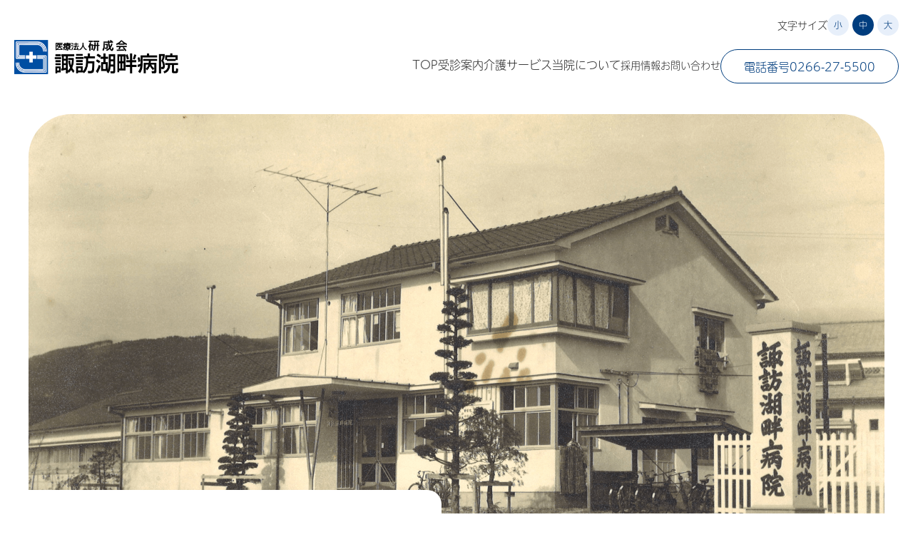

--- FILE ---
content_type: text/html; charset=UTF-8
request_url: https://www.suwakohan-hp.jp/about/walking/
body_size: 12202
content:
<!-- ヘッダー共通部分 -->
<!DOCTYPE html>
<html lang="ja">
<head>
    <meta charset="UTF-8" />
    <meta http-equiv="X-UA-Compatible" content="IE=edge">
    <meta name="viewport" content="width=device-width, initial-scale=1.0" />
    <meta name="format-detection" content="telephone=no" />
    <script>
        (function(d) {
            var config = {
            kitId: 'dng3jsd',
            scriptTimeout: 3000,
            async: true
        },
        h=d.documentElement,t=setTimeout(function(){h.className=h.className.replace(/\bwf-loading\b/g,"")+" wf-inactive";},config.scriptTimeout),tk=d.createElement("script"),f=false,s=d.getElementsByTagName("script")[0],a;h.className+=" wf-loading";tk.src='https://use.typekit.net/'+config.kitId+'.js';tk.async=true;tk.onload=tk.onreadystatechange=function(){a=this.readyState;if(f||a&&a!="complete"&&a!="loaded")return;f=true;clearTimeout(t);try{Typekit.load(config)}catch(e){}};s.parentNode.insertBefore(tk,s)
        })(document);
    </script>
    <title>当院の歩み &#8211; 医療法人研成会 諏訪湖畔病院</title>
<meta name='robots' content='max-image-preview:large' />
<link rel='dns-prefetch' href='//code.jquery.com' />
<link rel='dns-prefetch' href='//unpkg.com' />
<link rel='dns-prefetch' href='//fonts.googleapis.com' />
<link rel="alternate" type="application/rss+xml" title="医療法人研成会 諏訪湖畔病院 &raquo; フィード" href="https://www.suwakohan-hp.jp/feed/" />
<link rel="alternate" type="application/rss+xml" title="医療法人研成会 諏訪湖畔病院 &raquo; コメントフィード" href="https://www.suwakohan-hp.jp/comments/feed/" />
<link rel="alternate" title="oEmbed (JSON)" type="application/json+oembed" href="https://www.suwakohan-hp.jp/wp-json/oembed/1.0/embed?url=https%3A%2F%2Fwww.suwakohan-hp.jp%2Fabout%2Fwalking%2F" />
<link rel="alternate" title="oEmbed (XML)" type="text/xml+oembed" href="https://www.suwakohan-hp.jp/wp-json/oembed/1.0/embed?url=https%3A%2F%2Fwww.suwakohan-hp.jp%2Fabout%2Fwalking%2F&#038;format=xml" />
<style id='wp-img-auto-sizes-contain-inline-css' type='text/css'>
img:is([sizes=auto i],[sizes^="auto," i]){contain-intrinsic-size:3000px 1500px}
/*# sourceURL=wp-img-auto-sizes-contain-inline-css */
</style>
<style id='wp-emoji-styles-inline-css' type='text/css'>

	img.wp-smiley, img.emoji {
		display: inline !important;
		border: none !important;
		box-shadow: none !important;
		height: 1em !important;
		width: 1em !important;
		margin: 0 0.07em !important;
		vertical-align: -0.1em !important;
		background: none !important;
		padding: 0 !important;
	}
/*# sourceURL=wp-emoji-styles-inline-css */
</style>
<style id='wp-block-library-inline-css' type='text/css'>
:root{--wp-block-synced-color:#7a00df;--wp-block-synced-color--rgb:122,0,223;--wp-bound-block-color:var(--wp-block-synced-color);--wp-editor-canvas-background:#ddd;--wp-admin-theme-color:#007cba;--wp-admin-theme-color--rgb:0,124,186;--wp-admin-theme-color-darker-10:#006ba1;--wp-admin-theme-color-darker-10--rgb:0,107,160.5;--wp-admin-theme-color-darker-20:#005a87;--wp-admin-theme-color-darker-20--rgb:0,90,135;--wp-admin-border-width-focus:2px}@media (min-resolution:192dpi){:root{--wp-admin-border-width-focus:1.5px}}.wp-element-button{cursor:pointer}:root .has-very-light-gray-background-color{background-color:#eee}:root .has-very-dark-gray-background-color{background-color:#313131}:root .has-very-light-gray-color{color:#eee}:root .has-very-dark-gray-color{color:#313131}:root .has-vivid-green-cyan-to-vivid-cyan-blue-gradient-background{background:linear-gradient(135deg,#00d084,#0693e3)}:root .has-purple-crush-gradient-background{background:linear-gradient(135deg,#34e2e4,#4721fb 50%,#ab1dfe)}:root .has-hazy-dawn-gradient-background{background:linear-gradient(135deg,#faaca8,#dad0ec)}:root .has-subdued-olive-gradient-background{background:linear-gradient(135deg,#fafae1,#67a671)}:root .has-atomic-cream-gradient-background{background:linear-gradient(135deg,#fdd79a,#004a59)}:root .has-nightshade-gradient-background{background:linear-gradient(135deg,#330968,#31cdcf)}:root .has-midnight-gradient-background{background:linear-gradient(135deg,#020381,#2874fc)}:root{--wp--preset--font-size--normal:16px;--wp--preset--font-size--huge:42px}.has-regular-font-size{font-size:1em}.has-larger-font-size{font-size:2.625em}.has-normal-font-size{font-size:var(--wp--preset--font-size--normal)}.has-huge-font-size{font-size:var(--wp--preset--font-size--huge)}.has-text-align-center{text-align:center}.has-text-align-left{text-align:left}.has-text-align-right{text-align:right}.has-fit-text{white-space:nowrap!important}#end-resizable-editor-section{display:none}.aligncenter{clear:both}.items-justified-left{justify-content:flex-start}.items-justified-center{justify-content:center}.items-justified-right{justify-content:flex-end}.items-justified-space-between{justify-content:space-between}.screen-reader-text{border:0;clip-path:inset(50%);height:1px;margin:-1px;overflow:hidden;padding:0;position:absolute;width:1px;word-wrap:normal!important}.screen-reader-text:focus{background-color:#ddd;clip-path:none;color:#444;display:block;font-size:1em;height:auto;left:5px;line-height:normal;padding:15px 23px 14px;text-decoration:none;top:5px;width:auto;z-index:100000}html :where(.has-border-color){border-style:solid}html :where([style*=border-top-color]){border-top-style:solid}html :where([style*=border-right-color]){border-right-style:solid}html :where([style*=border-bottom-color]){border-bottom-style:solid}html :where([style*=border-left-color]){border-left-style:solid}html :where([style*=border-width]){border-style:solid}html :where([style*=border-top-width]){border-top-style:solid}html :where([style*=border-right-width]){border-right-style:solid}html :where([style*=border-bottom-width]){border-bottom-style:solid}html :where([style*=border-left-width]){border-left-style:solid}html :where(img[class*=wp-image-]){height:auto;max-width:100%}:where(figure){margin:0 0 1em}html :where(.is-position-sticky){--wp-admin--admin-bar--position-offset:var(--wp-admin--admin-bar--height,0px)}@media screen and (max-width:600px){html :where(.is-position-sticky){--wp-admin--admin-bar--position-offset:0px}}

/*# sourceURL=wp-block-library-inline-css */
</style><style id='global-styles-inline-css' type='text/css'>
:root{--wp--preset--aspect-ratio--square: 1;--wp--preset--aspect-ratio--4-3: 4/3;--wp--preset--aspect-ratio--3-4: 3/4;--wp--preset--aspect-ratio--3-2: 3/2;--wp--preset--aspect-ratio--2-3: 2/3;--wp--preset--aspect-ratio--16-9: 16/9;--wp--preset--aspect-ratio--9-16: 9/16;--wp--preset--color--black: #000000;--wp--preset--color--cyan-bluish-gray: #abb8c3;--wp--preset--color--white: #ffffff;--wp--preset--color--pale-pink: #f78da7;--wp--preset--color--vivid-red: #cf2e2e;--wp--preset--color--luminous-vivid-orange: #ff6900;--wp--preset--color--luminous-vivid-amber: #fcb900;--wp--preset--color--light-green-cyan: #7bdcb5;--wp--preset--color--vivid-green-cyan: #00d084;--wp--preset--color--pale-cyan-blue: #8ed1fc;--wp--preset--color--vivid-cyan-blue: #0693e3;--wp--preset--color--vivid-purple: #9b51e0;--wp--preset--gradient--vivid-cyan-blue-to-vivid-purple: linear-gradient(135deg,rgb(6,147,227) 0%,rgb(155,81,224) 100%);--wp--preset--gradient--light-green-cyan-to-vivid-green-cyan: linear-gradient(135deg,rgb(122,220,180) 0%,rgb(0,208,130) 100%);--wp--preset--gradient--luminous-vivid-amber-to-luminous-vivid-orange: linear-gradient(135deg,rgb(252,185,0) 0%,rgb(255,105,0) 100%);--wp--preset--gradient--luminous-vivid-orange-to-vivid-red: linear-gradient(135deg,rgb(255,105,0) 0%,rgb(207,46,46) 100%);--wp--preset--gradient--very-light-gray-to-cyan-bluish-gray: linear-gradient(135deg,rgb(238,238,238) 0%,rgb(169,184,195) 100%);--wp--preset--gradient--cool-to-warm-spectrum: linear-gradient(135deg,rgb(74,234,220) 0%,rgb(151,120,209) 20%,rgb(207,42,186) 40%,rgb(238,44,130) 60%,rgb(251,105,98) 80%,rgb(254,248,76) 100%);--wp--preset--gradient--blush-light-purple: linear-gradient(135deg,rgb(255,206,236) 0%,rgb(152,150,240) 100%);--wp--preset--gradient--blush-bordeaux: linear-gradient(135deg,rgb(254,205,165) 0%,rgb(254,45,45) 50%,rgb(107,0,62) 100%);--wp--preset--gradient--luminous-dusk: linear-gradient(135deg,rgb(255,203,112) 0%,rgb(199,81,192) 50%,rgb(65,88,208) 100%);--wp--preset--gradient--pale-ocean: linear-gradient(135deg,rgb(255,245,203) 0%,rgb(182,227,212) 50%,rgb(51,167,181) 100%);--wp--preset--gradient--electric-grass: linear-gradient(135deg,rgb(202,248,128) 0%,rgb(113,206,126) 100%);--wp--preset--gradient--midnight: linear-gradient(135deg,rgb(2,3,129) 0%,rgb(40,116,252) 100%);--wp--preset--font-size--small: 13px;--wp--preset--font-size--medium: 20px;--wp--preset--font-size--large: 36px;--wp--preset--font-size--x-large: 42px;--wp--preset--spacing--20: 0.44rem;--wp--preset--spacing--30: 0.67rem;--wp--preset--spacing--40: 1rem;--wp--preset--spacing--50: 1.5rem;--wp--preset--spacing--60: 2.25rem;--wp--preset--spacing--70: 3.38rem;--wp--preset--spacing--80: 5.06rem;--wp--preset--shadow--natural: 6px 6px 9px rgba(0, 0, 0, 0.2);--wp--preset--shadow--deep: 12px 12px 50px rgba(0, 0, 0, 0.4);--wp--preset--shadow--sharp: 6px 6px 0px rgba(0, 0, 0, 0.2);--wp--preset--shadow--outlined: 6px 6px 0px -3px rgb(255, 255, 255), 6px 6px rgb(0, 0, 0);--wp--preset--shadow--crisp: 6px 6px 0px rgb(0, 0, 0);}:where(.is-layout-flex){gap: 0.5em;}:where(.is-layout-grid){gap: 0.5em;}body .is-layout-flex{display: flex;}.is-layout-flex{flex-wrap: wrap;align-items: center;}.is-layout-flex > :is(*, div){margin: 0;}body .is-layout-grid{display: grid;}.is-layout-grid > :is(*, div){margin: 0;}:where(.wp-block-columns.is-layout-flex){gap: 2em;}:where(.wp-block-columns.is-layout-grid){gap: 2em;}:where(.wp-block-post-template.is-layout-flex){gap: 1.25em;}:where(.wp-block-post-template.is-layout-grid){gap: 1.25em;}.has-black-color{color: var(--wp--preset--color--black) !important;}.has-cyan-bluish-gray-color{color: var(--wp--preset--color--cyan-bluish-gray) !important;}.has-white-color{color: var(--wp--preset--color--white) !important;}.has-pale-pink-color{color: var(--wp--preset--color--pale-pink) !important;}.has-vivid-red-color{color: var(--wp--preset--color--vivid-red) !important;}.has-luminous-vivid-orange-color{color: var(--wp--preset--color--luminous-vivid-orange) !important;}.has-luminous-vivid-amber-color{color: var(--wp--preset--color--luminous-vivid-amber) !important;}.has-light-green-cyan-color{color: var(--wp--preset--color--light-green-cyan) !important;}.has-vivid-green-cyan-color{color: var(--wp--preset--color--vivid-green-cyan) !important;}.has-pale-cyan-blue-color{color: var(--wp--preset--color--pale-cyan-blue) !important;}.has-vivid-cyan-blue-color{color: var(--wp--preset--color--vivid-cyan-blue) !important;}.has-vivid-purple-color{color: var(--wp--preset--color--vivid-purple) !important;}.has-black-background-color{background-color: var(--wp--preset--color--black) !important;}.has-cyan-bluish-gray-background-color{background-color: var(--wp--preset--color--cyan-bluish-gray) !important;}.has-white-background-color{background-color: var(--wp--preset--color--white) !important;}.has-pale-pink-background-color{background-color: var(--wp--preset--color--pale-pink) !important;}.has-vivid-red-background-color{background-color: var(--wp--preset--color--vivid-red) !important;}.has-luminous-vivid-orange-background-color{background-color: var(--wp--preset--color--luminous-vivid-orange) !important;}.has-luminous-vivid-amber-background-color{background-color: var(--wp--preset--color--luminous-vivid-amber) !important;}.has-light-green-cyan-background-color{background-color: var(--wp--preset--color--light-green-cyan) !important;}.has-vivid-green-cyan-background-color{background-color: var(--wp--preset--color--vivid-green-cyan) !important;}.has-pale-cyan-blue-background-color{background-color: var(--wp--preset--color--pale-cyan-blue) !important;}.has-vivid-cyan-blue-background-color{background-color: var(--wp--preset--color--vivid-cyan-blue) !important;}.has-vivid-purple-background-color{background-color: var(--wp--preset--color--vivid-purple) !important;}.has-black-border-color{border-color: var(--wp--preset--color--black) !important;}.has-cyan-bluish-gray-border-color{border-color: var(--wp--preset--color--cyan-bluish-gray) !important;}.has-white-border-color{border-color: var(--wp--preset--color--white) !important;}.has-pale-pink-border-color{border-color: var(--wp--preset--color--pale-pink) !important;}.has-vivid-red-border-color{border-color: var(--wp--preset--color--vivid-red) !important;}.has-luminous-vivid-orange-border-color{border-color: var(--wp--preset--color--luminous-vivid-orange) !important;}.has-luminous-vivid-amber-border-color{border-color: var(--wp--preset--color--luminous-vivid-amber) !important;}.has-light-green-cyan-border-color{border-color: var(--wp--preset--color--light-green-cyan) !important;}.has-vivid-green-cyan-border-color{border-color: var(--wp--preset--color--vivid-green-cyan) !important;}.has-pale-cyan-blue-border-color{border-color: var(--wp--preset--color--pale-cyan-blue) !important;}.has-vivid-cyan-blue-border-color{border-color: var(--wp--preset--color--vivid-cyan-blue) !important;}.has-vivid-purple-border-color{border-color: var(--wp--preset--color--vivid-purple) !important;}.has-vivid-cyan-blue-to-vivid-purple-gradient-background{background: var(--wp--preset--gradient--vivid-cyan-blue-to-vivid-purple) !important;}.has-light-green-cyan-to-vivid-green-cyan-gradient-background{background: var(--wp--preset--gradient--light-green-cyan-to-vivid-green-cyan) !important;}.has-luminous-vivid-amber-to-luminous-vivid-orange-gradient-background{background: var(--wp--preset--gradient--luminous-vivid-amber-to-luminous-vivid-orange) !important;}.has-luminous-vivid-orange-to-vivid-red-gradient-background{background: var(--wp--preset--gradient--luminous-vivid-orange-to-vivid-red) !important;}.has-very-light-gray-to-cyan-bluish-gray-gradient-background{background: var(--wp--preset--gradient--very-light-gray-to-cyan-bluish-gray) !important;}.has-cool-to-warm-spectrum-gradient-background{background: var(--wp--preset--gradient--cool-to-warm-spectrum) !important;}.has-blush-light-purple-gradient-background{background: var(--wp--preset--gradient--blush-light-purple) !important;}.has-blush-bordeaux-gradient-background{background: var(--wp--preset--gradient--blush-bordeaux) !important;}.has-luminous-dusk-gradient-background{background: var(--wp--preset--gradient--luminous-dusk) !important;}.has-pale-ocean-gradient-background{background: var(--wp--preset--gradient--pale-ocean) !important;}.has-electric-grass-gradient-background{background: var(--wp--preset--gradient--electric-grass) !important;}.has-midnight-gradient-background{background: var(--wp--preset--gradient--midnight) !important;}.has-small-font-size{font-size: var(--wp--preset--font-size--small) !important;}.has-medium-font-size{font-size: var(--wp--preset--font-size--medium) !important;}.has-large-font-size{font-size: var(--wp--preset--font-size--large) !important;}.has-x-large-font-size{font-size: var(--wp--preset--font-size--x-large) !important;}
/*# sourceURL=global-styles-inline-css */
</style>

<style id='classic-theme-styles-inline-css' type='text/css'>
/*! This file is auto-generated */
.wp-block-button__link{color:#fff;background-color:#32373c;border-radius:9999px;box-shadow:none;text-decoration:none;padding:calc(.667em + 2px) calc(1.333em + 2px);font-size:1.125em}.wp-block-file__button{background:#32373c;color:#fff;text-decoration:none}
/*# sourceURL=/wp-includes/css/classic-themes.min.css */
</style>
<link rel='stylesheet' id='reset-style-css' href='https://www.suwakohan-hp.jp/wp-content/themes/kenseikai/css/destyle.css?ver=1.0.1' type='text/css' media='' />
<link rel='stylesheet' id='ABeeZee-css' href='//fonts.googleapis.com/css2?family=ABeeZee&#038;display=swap&#038;ver=6.9' type='text/css' media='all' />
<link rel='stylesheet' id='Kiwi Maru-css' href='//fonts.googleapis.com/css2?family=Kiwi+Maru&#038;display=swap&#038;ver=6.9' type='text/css' media='all' />
<link rel='stylesheet' id='noto-css' href='//fonts.googleapis.com/css2?family=Noto+Sans+JP%3Awght%40100..900&#038;display=swap&#038;ver=6.9' type='text/css' media='all' />
<link rel='stylesheet' id='Koh-css' href='//fonts.googleapis.com/css2?family=Koh+Santepheap%3Awght%40100%3B300%3B400%3B700%3B900&#038;display=swap&#038;ver=6.9' type='text/css' media='all' />
<link rel='stylesheet' id='BIZ-css' href='//fonts.googleapis.com/css2?family=BIZ+UDPGothic%3Awght%40400%3B700&#038;display=swap&#038;ver=6.9' type='text/css' media='all' />
<link rel='stylesheet' id='swiper-css' href='//unpkg.com/swiper@8/swiper-bundle.min.css?ver=1.0.1' type='text/css' media='' />
<link rel='stylesheet' id='style-css' href='https://www.suwakohan-hp.jp/wp-content/themes/kenseikai/css/style.css?ver=1.0.1' type='text/css' media='' />
<link rel='stylesheet' id='is-page-css' href='https://www.suwakohan-hp.jp/wp-content/themes/kenseikai/css/underpage-common.css?ver=1.0.0' type='text/css' media='all' />
<link rel='stylesheet' id='underpage-kaigo-css' href='https://www.suwakohan-hp.jp/wp-content/themes/kenseikai/css/underpage-about.css?ver=1.0.0' type='text/css' media='all' />
<script type="text/javascript" src="//code.jquery.com/jquery-3.6.0.min.js?ver=1.0.1" id="jquery-js"></script>
<script type="text/javascript" src="//unpkg.com/swiper@8/swiper-bundle.min.js?ver=1.0.1" id="swiper-js"></script>
<link rel="https://api.w.org/" href="https://www.suwakohan-hp.jp/wp-json/" /><link rel="alternate" title="JSON" type="application/json" href="https://www.suwakohan-hp.jp/wp-json/wp/v2/pages/53" /><link rel="EditURI" type="application/rsd+xml" title="RSD" href="https://www.suwakohan-hp.jp/xmlrpc.php?rsd" />
<meta name="generator" content="WordPress 6.9" />
<link rel="canonical" href="https://www.suwakohan-hp.jp/about/walking/" />
<link rel='shortlink' href='https://www.suwakohan-hp.jp/?p=53' />
<meta name="cdp-version" content="1.4.3" />
		<!-- GA Google Analytics @ https://m0n.co/ga -->
		<script async src="https://www.googletagmanager.com/gtag/js?id=G-LP6WM2H5RZ"></script>
		<script>
			window.dataLayer = window.dataLayer || [];
			function gtag(){dataLayer.push(arguments);}
			gtag('js', new Date());
			gtag('config', 'G-LP6WM2H5RZ');
		</script>

	<link rel="icon" href="https://www.suwakohan-hp.jp/wp-content/uploads/2023/05/cropped-favicon-32x32.png" sizes="32x32" />
<link rel="icon" href="https://www.suwakohan-hp.jp/wp-content/uploads/2023/05/cropped-favicon-192x192.png" sizes="192x192" />
<link rel="apple-touch-icon" href="https://www.suwakohan-hp.jp/wp-content/uploads/2023/05/cropped-favicon-180x180.png" />
<meta name="msapplication-TileImage" content="https://www.suwakohan-hp.jp/wp-content/uploads/2023/05/cropped-favicon-270x270.png" />
</head>
<body class="wp-singular page-template-default page page-id-53 page-child parent-pageid-55 wp-theme-kenseikai">    <header>
        <div class="content-wid-header">
            <div class="header">
                <a href="https://www.suwakohan-hp.jp/" class="header-logo btn">
                    <img src="https://www.suwakohan-hp.jp/wp-content/themes/kenseikai/./images/logo.png?20220401" alt="諏訪湖畔病院ロゴ">
                </a>
                <ul class="header-ul">
                    <li><a href="https://www.suwakohan-hp.jp/" class="fs-20 btn header-hov">TOP</a></li>
                    <li class="has-sub">
                        <p class="fs-20 btn header-hov pointer">受診案内</p>
                        <ul class="sub">
                            <li>
                                <a class="btn" href="https://www.suwakohan-hp.jp/gairai">外来</a>
                            </li>
                            <li>
                                <a class="btn" href="https://www.suwakohan-hp.jp/subject">診療科一覧</a>
                            </li>
                            <li>
                                <a class="btn" href="https://www.suwakohan-hp.jp/doctor">医師のご紹介</a>
                            </li>
                            <li>
                                <a class="btn" href="https://www.suwakohan-hp.jp/ningendokku">人間ドック<br>健康診断</a>
                            </li>
                            <li>
                                <a class="btn" href="https://www.suwakohan-hp.jp/hospitalization">入院<br>ご面会</a>
                            </li>
                        </ul>
                    </li>
                    <li class="has-sub">
                        <p class="fs-20 btn header-hov pointer">介護サービス</p>
                        <ul class="sub">
                            <li>
                                <a class="btn" href="https://www.suwakohan-hp.jp/kaigo">研成会の介護サービス</a>
                            </li>
                            <li>
                                <a class="btn" href="https://www.suwakohan-hp.jp/rehabilitation">通所リハビリテーション</a>
                            </li>
                            <li>
                                <a class="btn" href="https://www.suwakohan-hp.jp/homenursing">訪問看護<br>訪問リハビリテーション</a>
                            </li>
                            <li>
                                <a class="btn" href="https://www.suwakohan-hp.jp/hakujusou">介護老人保健施設<br>白寿荘</a>
                            </li>
                            <li>
                                <a class="btn" href="https://www.suwakohan-hp.jp/satsuki">サービス付き高齢者<br>向け住宅　さつき</a>
                            </li>
                            <li>
                                <a class="btn service-item-sub-transition" href="https://www.suwakohan-hp.jp/kaigo#service-item-sub">居宅介護支援事業所</a>
                            </li>
                        </ul>
                    </li>
                    <li class="has-sub">
                        <p class="fs-20 btn header-hov pointer">当院について</p>
                        <ul class="sub">
                            <li>
                                <a class="btn" href="https://www.suwakohan-hp.jp/about">病院概要</a>
                            </li>
                            <li>
                                <a class="btn" href="https://www.suwakohan-hp.jp/walking">当院の歩み</a>
                            </li>
                            <li>
                                <a class="btn" href="https://www.suwakohan-hp.jp/department">診療部門</a>
                            </li>
                            <li>
                                <a class="btn" href="https://www.suwakohan-hp.jp/nurse">看護部の<br>ご紹介</a>
                            </li>
                            <li>
                                <a class="btn" href="https://www.suwakohan-hp.jp/statistics">病院統計</a>
                            </li>
                        </ul>
                    </li>
                    <li><a href="https://www.suwakohan-hp.jp/recruit" class="fs-16 btn header-hov">採用情報</a></li>
                    <li><a href="https://www.suwakohan-hp.jp/about#about11" class="fs-16 btn header-hov">お問い合わせ</a></li>
                    <li><a href="tel:0266275500" class="header-tel-btn btn fs-20"><span>電話番号</span>0266-27-5500</a></li>
                </ul>
                <div class="bl_sizeBtn_wrap">
                    <p class="fs-14">文字サイズ</p>
                    <div class="bl_sizeBtn-wrapper">
                        <button type="button" class="bl_sizeBtn" id="fz_sm">小</button>
                        <button type="button" class="bl_sizeBtn is_active" id="fz_md">中</button>
                        <button type="button" class="bl_sizeBtn" id="fz_lg">大</button>
                    </div>
                </div>
            </div>
        </div>

<!-- ヘッダーSP -->
        <div class="sp-nav">
            <a class="btn" href="https://www.suwakohan-hp.jp/"><img src="https://www.suwakohan-hp.jp/wp-content/themes/kenseikai/./images/logo.png?20220401" alt="諏訪湖畔病院ロゴ"></a>
<!-- ハンバーガーボタン -->
            <div class="openbtn-wrap"><div class="openbtn"><span></span><span></span><span></span></div></div>
        </div>


<!-- ハンバーガーメニュー -->
        <div class="sp-menu-container">
<div class="sp-nav">
    <a class="btn" href="https://www.suwakohan-hp.jp/"><img src="https://www.suwakohan-hp.jp/wp-content/themes/kenseikai/./images/logo.png?20220401" alt="諏訪湖畔病院ロゴ"></a>
</div>

            <div class="sp-menu">
                <ul class="sp-menu-list">
                    <li class="sp-menu-list-item sp-bg-navy fs-20"><a class="sp-nav-d-flex" href="tel:0266275500"><img class="sp-nav-icon" src="https://www.suwakohan-hp.jp/wp-content/themes/kenseikai/./images/tel_icon_white.png?20220401" alt="電話アイコン">0266-27-5500</a></li>
                    <li class="sp-menu-list-item sp-menu-list-item-access sp-bg-navy"><a class="sp-nav-d-flex" href="https://www.suwakohan-hp.jp/#access"><img class="sp-nav-icon" src="https://www.suwakohan-hp.jp/wp-content/themes/kenseikai/./images/map_icon_white.png?20220401" alt="マップアイコン">アクセス・診療時間</a></li>
<!-- TOP -->
                    <li class="sp-menu-list-item sp-bg-blue"><a class="sp-nav-d-flex" href="https://www.suwakohan-hp.jp/"><img class="sp-nav-icon" src="https://www.suwakohan-hp.jp/wp-content/themes/kenseikai/./images/arrow02.png?20220401" alt="矢印">TOP</a></li>
<!-- 受診案内 -->
                    <li class="sp-menu-list-item sp-bg-blue"><div class="sp-nav-d-flex" href=""><img class="sp-nav-icon" src="https://www.suwakohan-hp.jp/wp-content/themes/kenseikai/./images/arrow02.png?20220401" alt="矢印">受診案内</div></li>
    <!-- 外来 -->
                        <div class="">
                            <li class="sp-menu-list-item-small sp-js-accordion-title sp-menu-list-item-small-wrap">
                                <a href="https://www.suwakohan-hp.jp/gairai">
                                外来
                                </a>
                                <div class="sp-icon-wrap sp-js-accordion-title-open">
                                    <span class="sp-icon"></span>
                                </div>
                                <div class="sp-accordion-content sp-accordion-content sp-accordion-content-open">
                                    <ul>
                                        <li class="sp-accordion-content-item"><a href="https://www.suwakohan-hp.jp/gairai#gairai01">初診受付</a></li>
                                        <li class="sp-accordion-content-item"><a href="https://www.suwakohan-hp.jp/gairai#gairai02">再診受付</a></li>
                                        <li class="sp-accordion-content-item"><a href="https://www.suwakohan-hp.jp/gairai#gairai03">緊急受付</a></li>
                                        <li class="sp-accordion-content-item"><a href="https://www.suwakohan-hp.jp/gairai#gairai04">処方箋・お薬</a></li>
                                        <li class="sp-accordion-content-item"><a href="https://www.suwakohan-hp.jp/gairai#gairai05">会計</a></li>
                                        <li class="sp-accordion-content-item"><a href="https://www.suwakohan-hp.jp/gairai#gairai06">労災での受診</a></li>
                                        <li class="sp-accordion-content-item"><a href="https://www.suwakohan-hp.jp/gairai#gairai07">交通事故での受診</a></li>
                                        <li class="sp-accordion-content-item"><a href="https://www.suwakohan-hp.jp/gairai#gairai08">1階案内図</a></li>
                                    </ul>
                                </div>
                            </li>
                        </div>
<!-- 診療科一覧 -->
                    <div class="sp-menu-list-item-small-wrap">
                        <li class="sp-menu-list-item-small">
                            <a href="https://www.suwakohan-hp.jp/subject">
                            診療科一覧
                            </a>
                        </li>
                    </div>
    <!-- 人間ドック・健康診断 -->
                        <div class="">
                            <li class="sp-menu-list-item-small sp-js-accordion-title sp-menu-list-item-small-wrap">
                                <a href="https://www.suwakohan-hp.jp/ningendokku">
                                人間ドック・健康診断
                                </a>
                                <div class="sp-icon-wrap sp-js-accordion-title-open">
                                    <span class="sp-icon"></span>
                                </div>
                                <div class="sp-accordion-content sp-accordion-content sp-accordion-content-open">
                                    <ul>
                                        <li class="sp-accordion-content-item"><a href="https://www.suwakohan-hp.jp/ningendokku#reserve">人間ドックご予約</a></li>
                                        <li class="sp-accordion-content-item"><a href="https://www.suwakohan-hp.jp/ningendokku_course">人間ドックコース一覧</a></li>
                                        <li class="sp-accordion-content-item"><a href="ningendokku#flow">人間ドックの流れ</a></li>
                                        <li class="sp-accordion-content-item"><a href="ningendokku#stay">宿泊施設</a></li>
                                        <li class="sp-accordion-content-item"><a href="https://www.suwakohan-hp.jp/healthcheck#reserve">健康診断ご予約</a></li>
                                        <li class="sp-accordion-content-item"><a href="https://www.suwakohan-hp.jp/healthcheck_course">健康診断コース一覧</a></li>
                                        <li class="sp-accordion-content-item"><a href="https://www.suwakohan-hp.jp/healthcheck#flow">健康診断の流れ</a></li>
                                    </ul>
                                </div>
                            </li>
                        </div>
    <!-- 入院・お見舞い -->
                        <div class="">
                            <li class="sp-menu-list-item-small sp-js-accordion-title sp-menu-list-item-small-wrap">
                                <a href="https://www.suwakohan-hp.jp/hospitalization">
                                入院・ご面会
                                </a>
                                <div class="sp-icon-wrap sp-js-accordion-title-open">
                                    <span class="sp-icon"></span>
                                </div>
                                <div class="sp-accordion-content sp-accordion-content sp-accordion-content-open">
                                    <ul>
                                        <li class="sp-accordion-content-item"><a href="https://www.suwakohan-hp.jp/hospitalization#hospitalization01">入院の手続き</a></li>
                                        <li class="sp-accordion-content-item"><a href="https://www.suwakohan-hp.jp/hospitalization#hospitalization02">入院中の生活について</a></li>
                                        <li class="sp-accordion-content-item"><a href="https://www.suwakohan-hp.jp/hospitalization#hospitalization03">特別室のご希望について</a></li>
                                        <li class="sp-accordion-content-item"><a href="https://www.suwakohan-hp.jp/hospitalization#hospitalization04">入院費のお支払い</a></li>
                                        <li class="sp-accordion-content-item"><a href="https://www.suwakohan-hp.jp/hospitalization#hospitalization05">お見舞いの方へ</a></li>
                                    </ul>
                                </div>
                            </li>
                        </div>
<!-- 介護サービス -->
                    <li class="sp-menu-list-item sp-bg-blue"><div class="sp-nav-d-flex" href=""><img class="sp-nav-icon" src="https://www.suwakohan-hp.jp/wp-content/themes/kenseikai/./images/arrow02.png?20220401" alt="矢印">介護サービス</div></li>
    <!-- 研成会の介護サービス -->
                    <div class="">
                        <li class="sp-menu-list-item-small sp-js-accordion-title sp-menu-list-item-small-wrap">
                            <a href="https://www.suwakohan-hp.jp/kaigo">
                            研成会の介護サービス
                            </a>
                            <div class="sp-icon-wrap sp-js-accordion-title-open">
                                <span class="sp-icon"></span>
                            </div>
                            <div class="sp-accordion-content sp-accordion-content sp-accordion-content-open">
                                <ul>
                                    <li class="sp-accordion-content-item"><a href="https://www.suwakohan-hp.jp/kaigo#feature">研成会の介護サービスの特徴</a></li>
                                    <li class="sp-accordion-content-item"><a href="https://www.suwakohan-hp.jp/kaigo#service">サービス</a></li>
                                </ul>
                            </div>
                        </li>
                    </div>
    <!-- 通所リハビリテーション -->
                    <div class="">
                        <li class="sp-menu-list-item-small sp-js-accordion-title sp-menu-list-item-small-wrap">
                            <a href="https://www.suwakohan-hp.jp/rehabilitation">
                            通所リハビリテーション
                            </a>
                            <div class="sp-icon-wrap sp-js-accordion-title-open">
                                <span class="sp-icon"></span>
                            </div>
                            <div class="sp-accordion-content sp-accordion-content sp-accordion-content-open">
                                <ul>
                                    <li class="sp-accordion-content-item"><a href="https://www.suwakohan-hp.jp/rehabilitation#rehabilitation01">通所リハビリテーションの種類</a></li>
                                    <li class="sp-accordion-content-item"><a href="https://www.suwakohan-hp.jp/rehabilitation#rehabilitation03">かりんについて</a></li>
                                    <li class="sp-accordion-content-item"><a href="https://www.suwakohan-hp.jp/rehabilitation#rehabilitation04">福寿草について</a></li>
                                    <li class="sp-accordion-content-item"><a href="https://www.suwakohan-hp.jp/rehabilitation#rehabilitation05">なでしこについて</a></li>
                                    <li class="sp-accordion-content-item"><a href="https://www.suwakohan-hp.jp/rehabilitation#rehabilitation06">よつばについて</a></li>
                                </ul>
                            </div>
                        </li>
                    </div>
    <!-- 訪問看護・訪問リハビリテーション -->
                    <div class="">
                        <li class="sp-menu-list-item-small sp-js-accordion-title sp-menu-list-item-small-wrap">
                            <a href="https://www.suwakohan-hp.jp/homenursing">
                            訪問看護・訪問リハビリテーション
                            </a>
                            <div class="sp-icon-wrap sp-js-accordion-title-open">
                                <span class="sp-icon"></span>
                            </div>
                            <div class="sp-accordion-content sp-accordion-content sp-accordion-content-open">
                                <ul>
                                    <li class="sp-accordion-content-item"><a href="https://www.suwakohan-hp.jp/homenursing#homenursing01">訪問看護ステーションおさちについて</a></li>
                                    <li class="sp-accordion-content-item"><a href="https://www.suwakohan-hp.jp/homenursing#homenursing03">訪問リハビリテーションについて</a></li>
                                </ul>
                            </div>
                        </li>
                    </div>
    <!-- 介護老人保健施設 白寿荘 -->
                    <div class="">
                        <li class="sp-menu-list-item-small sp-js-accordion-title sp-menu-list-item-small-wrap">
                            <a href="https://www.suwakohan-hp.jp/hakujusou">
                            介護老人保健施設 白寿荘
                            </a>
                            <div class="sp-icon-wrap sp-js-accordion-title-open">
                                <span class="sp-icon"></span>
                            </div>
                            <div class="sp-accordion-content sp-accordion-content sp-accordion-content-open">
                                <ul>
                                    <li class="sp-accordion-content-item"><a href="https://www.suwakohan-hp.jp/hakujusou#hakujusou01">白寿荘について</a></li>
                                    <li class="sp-accordion-content-item"><a href="https://www.suwakohan-hp.jp/hakujusou#hakujusou02">白寿荘の特徴</a></li>
                                    <li class="sp-accordion-content-item"><a href="https://www.suwakohan-hp.jp/hakujusou#hakujusou03">白寿荘での生活</a></li>
                                    <li class="sp-accordion-content-item"><a href="https://www.suwakohan-hp.jp/hakujusou#hakujusou04">お部屋について</a></li>
                                    <li class="sp-accordion-content-item"><a href="https://www.suwakohan-hp.jp/hakujusou#hakujusou05">白寿荘の基本方針</a></li>
                                    <li class="sp-accordion-content-item"><a href="https://www.suwakohan-hp.jp/hakujusou#hakujusou06">料金について</a></li>
                                    <li class="sp-accordion-content-item"><a href="https://www.suwakohan-hp.jp/hakujusou#hakujusou07">お問い合わせ</a></li>
                                </ul>
                            </div>
                        </li>
                    </div>
    <!-- サービス付き高齢者向け住宅 さつき -->
                    <div class="">
                        <li class="sp-menu-list-item-small sp-js-accordion-title sp-menu-list-item-small-wrap">
                            <a href="https://www.suwakohan-hp.jp/satsuki">
                            サービス付き高齢者向け住宅 さつき
                            </a>
                            <div class="sp-icon-wrap sp-js-accordion-title-open">
                                <span class="sp-icon"></span>
                            </div>
                            <div class="sp-accordion-content sp-accordion-content sp-accordion-content-open">
                                <ul>
                                    <li class="sp-accordion-content-item"><a href="https://www.suwakohan-hp.jp/satsuki#satsuki01">さつきについて</a></li>
                                    <li class="sp-accordion-content-item"><a href="https://www.suwakohan-hp.jp/satsuki#satsuki03">料金について</a></li>
                                    <li class="sp-accordion-content-item"><a href="https://www.suwakohan-hp.jp/satsuki#satsuki04">お問い合わせ</a></li>
                                </ul>
                            </div>
                        </li>
                    </div>
<!-- 当院について -->
                    <li class="sp-menu-list-item sp-bg-blue"><div class="sp-nav-d-flex" href=""><img class="sp-nav-icon" src="https://www.suwakohan-hp.jp/wp-content/themes/kenseikai/./images/arrow02.png?20220401" alt="矢印">当院について</div></li>
    <!-- 研成会の介護サービス -->
                    <div class="">
                        <li class="sp-menu-list-item-small sp-js-accordion-title sp-menu-list-item-small-wrap">
                            <a href="https://www.suwakohan-hp.jp/about">
                            病院概要
                            </a>
                            <div class="sp-icon-wrap sp-js-accordion-title-open">
                                <span class="sp-icon"></span>
                            </div>
                            <div class="sp-accordion-content sp-accordion-content sp-accordion-content-open">
                                <ul>
                                    <li class="sp-accordion-content-item"><a href="https://www.suwakohan-hp.jp/about#about01">院長ご挨拶</a></li>
                                    <li class="sp-accordion-content-item"><a href="https://www.suwakohan-hp.jp/about#about02">諏訪湖畔病院のご案内</a></li>
                                    <li class="sp-accordion-content-item"><a href="https://www.suwakohan-hp.jp/about#about03">病院の基本方針</a></li>
                                    <li class="sp-accordion-content-item"><a href="https://www.suwakohan-hp.jp/about#about04">医療機能情報（基本情報）について</a></li>
                                    <li class="sp-accordion-content-item"><a href="https://www.suwakohan-hp.jp/about#about05">理事長ご挨拶</a></li>
                                    <li class="sp-accordion-content-item"><a href="https://www.suwakohan-hp.jp/about#about06">研成会憲章</a></li>
                                    <li class="sp-accordion-content-item"><a href="https://www.suwakohan-hp.jp/about#about07">研成会理念</a></li>
                                    <li class="sp-accordion-content-item"><a href="https://www.suwakohan-hp.jp/about#about08">沿革</a></li>
                                    <li class="sp-accordion-content-item"><a href="https://www.suwakohan-hp.jp/about#about09">関連施設のご案内</a></li>
                                    <li class="sp-accordion-content-item"><a href="https://www.suwakohan-hp.jp/about#about10">その他リンク</a></li>
                                    <li class="sp-accordion-content-item"><a href="https://www.suwakohan-hp.jp/about#about11">お問い合わせ</a></li>
                                </ul>
                            </div>
                        </li>
                    </div>
    <!-- 当院の歩み -->
                    <div class="sp-menu-list-item-small-wrap">
                        <li class="sp-menu-list-item-small">
                            <a href="https://www.suwakohan-hp.jp/walking">
                            当院の歩み
                            </a>
                        </li>
                    </div>
    <!-- 診療部門 -->
                    <div class="sp-menu-list-item-small-wrap">
                        <li class="sp-menu-list-item-small">
                            <a href="https://www.suwakohan-hp.jp/department">
                            診療部門
                            </a>
                        </li>
                    </div>
    <!-- 医師のご紹介 -->
                    <div class="sp-menu-list-item-small-wrap">
                        <li class="sp-menu-list-item-small">
                            <a href="https://www.suwakohan-hp.jp/doctor">
                            医師のご紹介
                            </a>
                        </li>
                    </div>
    <!-- 看護部のご紹介 -->
                    <div class="">
                        <li class="sp-menu-list-item-small sp-js-accordion-title sp-menu-list-item-small-wrap">
                            <a href="https://www.suwakohan-hp.jp/nurse">
                            看護部のご紹介
                            </a>
                            <div class="sp-icon-wrap sp-js-accordion-title-open">
                                <span class="sp-icon"></span>
                            </div>
                            <div class="sp-accordion-content sp-accordion-content sp-accordion-content-open">
                                <ul>
                                    <li class="sp-accordion-content-item"><a href="https://www.suwakohan-hp.jp/nurse#nurse01">看護部長あいさつ</a></li>
                                    <li class="sp-accordion-content-item"><a href="https://www.suwakohan-hp.jp/nurse#nurse02">看護部の理念</a></li>
                                    <li class="sp-accordion-content-item"><a href="https://www.suwakohan-hp.jp/nurse#nurse03">看護部の基本方針</a></li>
                                    <li class="sp-accordion-content-item"><a href="https://www.suwakohan-hp.jp/nurse#nurse04">看護部教育・研修</a></li>
                                    <li class="sp-accordion-content-item"><a href="https://www.suwakohan-hp.jp/nurse#nurse05">資格取得支援</a></li>
                                </ul>
                            </div>
                        </li>
                    </div>
    <!-- 病院統計 -->
                    <div class="sp-menu-list-item-small-wrap">
                        <li class="sp-menu-list-item-small">
                            <a href="https://www.suwakohan-hp.jp/statistics">
                            病院統計
                            </a>
                        </li>
                    </div>
<!-- 採用情報 -->
                    <li class="sp-menu-list-item sp-bg-blue"><div class="sp-nav-d-flex"><img class="sp-nav-icon" src="https://www.suwakohan-hp.jp/wp-content/themes/kenseikai/./images/arrow02.png?20220401" alt="矢印">採用情報</div></li>
    <!-- 新卒採用 -->
                    <div class="sp-menu-list-item-small-wrap">
                        <li class="sp-menu-list-item-small">
                            <a href="https://www.suwakohan-hp.jp/recruit#recruit01">
                            新卒採用
                            </a>
                        </li>
                    </div>
    <!-- 中途採用 -->
                    <div class="sp-menu-list-item-small-wrap">
                        <li class="sp-menu-list-item-small">
                            <a href="https://www.suwakohan-hp.jp/recruit#recruit02">
                            中途採用
                            </a>
                        </li>
                    </div>
<!-- お問い合わせ -->
                    <li class="sp-menu-list-item sp-bg-blue"><a class="sp-nav-d-flex" href="https://www.suwakohan-hp.jp/about#about11"><img class="sp-nav-icon" src="https://www.suwakohan-hp.jp/wp-content/themes/kenseikai/./images/arrow02.png?20220401" alt="矢印">お問い合わせ</a></li>
                </ul>
            </div>
        </div>
    </header>
<!-- ここまでヘッダー共通部分 -->
    <!-- small-mv -->
    <section>
        <div class="content-wid">
            <div class="small-mv walking-mv">
                <div class="mv-text-wrap">
                    <h1 class="fs-36">当院の歩み</h1>
                    <p class="ff-abz fs-18">History</p>
                </div>
            </div>
            <div class="underpage-container">
                <div class="underpage-left">

<!-- 当院の歩み -->
                    <div class="underpage-left-item">
                        <div class="arrow-title">
                            <img class="arrow-img02" src="https://www.suwakohan-hp.jp/wp-content/themes/kenseikai/./images/arrow02.png?20220401" alt="矢印">
                            <h3 class="fs-28">病院沿革</h3>
                        </div>

                        <table class="fs-20 walking-table">
                            <tr>
                                <th class="bg-blue">時期</th>
                                <th class="bg-blue">事項</th>
                            </tr>
                            <tr>
                                <td>昭和32年6月</td>
                                <td>開院（許可病床数　精神科75床）</td>
                            </tr>
                            <tr>
                                <td>昭和34年6月</td>
                                <td>看護師宿舎（鉄筋コンクリート地上3階）新築</td>
                            </tr>
                            <tr>
                                <td>昭和34年12月</td>
                                <td>一般病床35床増床</td>
                            </tr>
                            <tr>
                                <td>昭和35年8月</td>
                                <td>精神科病棟57床新築</td>
                            </tr>
                            <tr>
                                <td>昭和37年7月</td>
                                <td>一般病棟24床増築<br>
                                    精神科生活センター、精神科病棟新築　総病床数377床
                                </td>
                            </tr>
                            <tr>
                                <td>昭和39年8月</td>
                                <td>救急指定病院告示</td>
                            </tr>
                            <tr>
                                <td>昭和41年3月</td>
                                <td>職員共同住宅8戸新築</td>
                            </tr>
                            <tr>
                                <td>昭和42年4月</td>
                                <td>精神科第3病棟80床新築</td>
                            </tr>
                            <tr>
                                <td>昭和43年1月</td>
                                <td>本館管理棟（鉄筋コンクリート地上3階）新築<br>
                                    酸素パイピング設備敷設
                                </td>
                            </tr>
                            <tr>
                                <td>昭和47年9月</td>
                                <td>一般病棟（鉄筋コンクリート地上3階）新築<br>
                                    ICU監視装置、X線TV、ハバードタンク設備
                                </td>
                            </tr>
                            <tr>
                                <td>昭和50～53年</td>
                                <td>医師住宅No.3～No.5新築</td>
                            </tr>
                            <tr>
                                <td>昭和51年10月</td>
                                <td>一般病棟及び看護師宿舎（鉄筋コンクリート地上6階）増築<br>
                                    総病床数499床
                                </td>
                            </tr>
                            <tr>
                                <td>昭和52年2月</td>
                                <td>CT室、中央検査室完備</td>
                            </tr>
                            <tr>
                                <td>昭和53年4月</td>
                                <td>臨床心理室、言語療法室完備</td>
                            </tr>
                            <tr>
                                <td>昭和54年8月</td>
                                <td>脳神経外科認定医研修病院指定</td>
                            </tr>
                            <tr>
                                <td>昭和57年1月</td>
                                <td>第5病棟68床新築　総病床数567床<br>
                                    （一般科230床、精神科337床）
                                </td>
                            </tr>
                            <tr>
                                <td>昭和59年9月</td>
                                <td>片間看護師宿舎（地上3階）39室新築</td>
                            </tr>
                            <tr>
                                <td>平成1年3月</td>
                                <td>併設型老人保健施設開設に伴い、病床一部転換　総病床数436床（一般科169床、精神科267床）</td>
                            </tr>
                            <tr>
                                <td>平成2年2月</td>
                                <td>MRI棟完成</td>
                            </tr>
                            <tr>
                                <td>平成3年10月</td>
                                <td>精神科病棟改築</td>
                            </tr>
                            <tr>
                                <td>平成5年8月</td>
                                <td>病床数変更　総病床数433床（一般科166床、精神科267床）</td>
                            </tr>
                            <tr>
                                <td>平成6年7月</td>
                                <td>全館スプリンクラー設備敷設</td>
                            </tr>
                            <tr>
                                <td>平成7年3月</td>
                                <td>新CT棟完成（ヘリカルスキャン式導入）</td>
                            </tr>
                            <tr>
                                <td>平成7年11月</td>
                                <td>精神科特例病院許可　総病床数333床（一般科66床、精神科267床）</td>
                            </tr>
                            <tr>
                                <td>平成7年12月</td>
                                <td>精神科デイ・ケア棟「グリーンハウス」完成</td>
                            </tr>
                            <tr>
                                <td>平成8年5月</td>
                                <td>病床数変更　総病床数327床（一般科60床、精神科267床）</td>
                            </tr>
                            <tr>
                                <td>平成10年10月</td>
                                <td>精神科デイ・ナイトケア開始</td>
                            </tr>
                            <tr>
                                <td>平成13年10月</td>
                                <td>MRI装置更新（1.5T）</td>
                            </tr>
                            <tr>
                                <td>平成14年5月</td>
                                <td>重度痴呆患者デイ・ケア開設</td>
                            </tr>
                            <tr>
                                <td>平成16年10月</td>
                                <td>50周年記念事業第Ⅱ期　精神科病棟新築工事起工</td>
                            </tr>
                            <tr>
                                <td>平成18年3月</td>
                                <td>50周年記念事業第Ⅱ期    精神科病棟新築工事竣工</td>
                            </tr>
                            <tr>
                                <td>平成18年9月</td>
                                <td>脳卒中ケアユニット（SCU）3床設置</td>
                            </tr>
                            <tr>
                                <td>平成19年4月</td>
                                <td>健診センター開設</td>
                            </tr>
                            <tr>
                                <td>平成22年4月</td>
                                <td>長野県精神科救急病院指定</td>
                            </tr>
                            <tr>
                                <td>平成24年5月</td>
                                <td>本館耐震工事完了</td>
                            </tr>
                            <tr>
                                <td>平成25年7月</td>
                                <td>病床数変更　総病床数320床（一般科110床、精神科210床）</td>
                            </tr>
                            <tr>
                                <td>平成26年10月</td>
                                <td>地域包括ケア病棟Ⅱ52床開設</td>
                            </tr>
                            <tr>
                                <td>平成27年8月</td>
                                <td>電子カルテ導入　稼働開始</td>
                            </tr>
                            <tr>
                                <td>平成28年2月</td>
                                <td>大腸CT検査導入<br>
                                    病床数変更　総病床数311床（一般科110床、精神科201床）
                                </td>
                            </tr>
                            <tr>
                                <td>平成28年4月</td>
                                <td>認知症治療病棟48床開設</td>
                            </tr>
                            <tr>
                                <td>平成30年10月</td>
                                <td>病床数変更　総病床数243床（一般科110床、精神科133床）</td>
                            </tr>
                            <tr>
                                <td>令和1年7月</td>
                                <td>中棟耐震化工事完了</td>
                            </tr>
                            <tr>
                                <td>令和1年8月</td>
                                <td>回復期リハビリテーション病棟42床開設<br>
                                    病床数変更　総病床数245床<br>
                                    　一般科140床 <br>
                                    （一般58床、回復期リハ42床、地域包括ケア40床）<br>
                                    　精神科105床<br>
                                    （精神科一般57床、認知症治療48床）
                                </td>
                            </tr>
<!--                             <tr>
                                <td>令和2年4月</td>
                                <td>新型コロナウイルス陽性者 入院受入開始</td>
                            </tr>
                            <tr>
                                <td>令和2年7月</td>
                                <td>新型コロナウイルス陽性者 専用病室等を設置(5床対応)</td>
                            </tr>
                            <tr>
                                <td>令和3年2月</td>
                                <td>正面玄関脇に発熱者専用診察・検査用ブース(プレハブ)を設置<br>
                                    新型コロナウイルスワクチン接種開始（職員向け）
                                </td>
                            </tr>
                            <tr>
                                <td>令和3年6月</td>
                                <td>新型コロナウイルスワクチン接種予約システムを導入、一般住民向けに接種開始</td>
                            </tr> -->
                        </table>
                    </div>
                </div>

<!-- underpage-right -->
                <div class="underpage-right">
                    <div class="underpage-right-item">
                        <h3 class="fs-20 now-page"><a href="https://www.suwakohan-hp.jp/about">当院について</a></h3>
                        <div class="underpage-right-contents-wrap">
                            <div class="underpage-right-contents">
                            <a href="https://www.suwakohan-hp.jp/about" class="underpage-right-contents-item fs-18 btn">病院概要</a>
                                <a href="https://www.suwakohan-hp.jp/walking" class="underpage-right-contents-item fs-18 btn now-page">当院の歩み</a>
                                <a href="https://www.suwakohan-hp.jp/doctor" class="underpage-right-contents-item fs-18 btn">医師</a>
                                <a href="https://www.suwakohan-hp.jp/department" class="underpage-right-contents-item fs-18 btn">診療部門</a>
                                <a href="https://www.suwakohan-hp.jp/nurse" class="underpage-right-contents-item fs-18 btn">看護部</a>
                                <a href="https://www.suwakohan-hp.jp/statistics" class="underpage-right-contents-item fs-18 btn">病院統計</a>
                            </div>
                        </div>
                    </div>
                </div>
            </div>
        </div>
    </section>
<!-- フッター共通部分 -->
<footer>
        <div class="content-wid">
            <div class="footer-top-container">
                <a class="btn" href="https://www.suwakohan-hp.jp/"><img src="https://www.suwakohan-hp.jp/wp-content/themes/kenseikai/./images/logo.png?20220401" alt="諏訪湖畔病院ロゴ" style="width: 200px;"></a>
                <div class="footer-top-item">
                    <img src="https://www.suwakohan-hp.jp/wp-content/themes/kenseikai/./images/map_icon.png?20220401" alt="マップアイコン" style="width: 30px;">
                    <address>
                        〒394-8515<br>
                        長野県岡谷市長地小萩1丁目11番30号
                    </address>
                </div>
                <div class="footer-top-item">
                    <img src="https://www.suwakohan-hp.jp/wp-content/themes/kenseikai/./images/tel_icon.png?20220401" alt="電話アイコン" style="width: 30px;">
                    <a class="btn" href="tel:0266275500">0266-27-5500</a>
                </div>
				     <div style="border:0px;margin-left:auto;"><script type="text/javascript" src="https://seal.fujissl.jp/getSeal.do?cn=www.suwakohan-hp.jp&design=undefined" ></script></div>
            </div>
            <div class="footer-bottom-container">
                <div class="footer-bottom-item">
                    <h5>受診案内</h5>
                    <ul>
                        <li><a href="https://www.suwakohan-hp.jp/gairai" class="btn fs-12">外来</a></li>
                        <li><a href="https://www.suwakohan-hp.jp/subject" class="btn fs-12">診療科一覧</a></li>
                            <div class="footer-bottom-list-inner">
                                <a href="https://www.suwakohan-hp.jp/subject#subject01" class="fs-10 btn">一般内科</a>
                                <a href="https://www.suwakohan-hp.jp/subject#subject02" class="fs-10 btn">循環器内科</a>
                                <a href="https://www.suwakohan-hp.jp/subject#subject03" class="fs-10 btn">消化器内科</a>
                                <a href="https://www.suwakohan-hp.jp/subject#subject04" class="fs-10 btn">脳神経外科</a>
                            </div>
                            <div class="footer-bottom-list-inner">
                                <a href="https://www.suwakohan-hp.jp/subject#subject05" class="fs-10 btn">脳神経内科</a>
                                <a href="https://www.suwakohan-hp.jp/subject#subject06" class="fs-10 btn">心療内科</a>
                                <a href="https://www.suwakohan-hp.jp/subject#subject07" class="fs-10 btn">精神科</a>
                                <a href="https://www.suwakohan-hp.jp/subject#subject08" class="fs-10 btn">整形外科</a>
                            </div>
                            <div class="footer-bottom-list-inner">
                                <a href="https://www.suwakohan-hp.jp/subject#subject09" class="fs-10 btn">リハビリテーション科</a>
                                <a href="https://www.suwakohan-hp.jp/subject#subject10" class="fs-10 btn">泌尿器科</a>
                                <a href="https://www.suwakohan-hp.jp/subject#subject11" class="fs-10 btn">歯科・歯科口腔外科</a>
                            </div>
                        <li><a href="https://www.suwakohan-hp.jp/doctor" class="btn fs-12">医師</a></li>
                        <li><a href="https://www.suwakohan-hp.jp/ningendokku" class="btn fs-12">人間ドック・健康診断</a></li>
                        <li><a href="https://www.suwakohan-hp.jp/hospitalization" class="btn fs-12">入院・ご面会</a></li>
                    </ul>
                </div>
                <div class="footer-bottom-item">
                    <h5>介護サービス</h5>
                    <ul>
                        <li><a href="https://www.suwakohan-hp.jp/rehabilitation" class="btn fs-12">通所リハビリテーション</a></li>
                        <li><a href="https://www.suwakohan-hp.jp/homenursing" class="btn fs-12">訪問看護・訪問リハビリテーション</a></li>
                        <li><a href="https://www.suwakohan-hp.jp/hakujusou" class="btn fs-12">介護老人保健施設　白寿荘</a></li>
                        <li><a href="https://www.suwakohan-hp.jp/satsuki" class="btn fs-12">サービス付高齢者向け住宅　さつき</a></li>
                    </ul>
                </div>
                <div class="footer-bottom-item">
                    <h5>当院について</h5>
                    <ul>
                        <li><a href="https://www.suwakohan-hp.jp/about" class="btn fs-12">病院概要</a></li>
                        <li><a href="https://www.suwakohan-hp.jp/walking" class="btn fs-12">当院の歩み</a></li>
                        <li><a href="https://www.suwakohan-hp.jp/department" class="btn fs-12">部門</a></li>
                        <li><a href="https://www.suwakohan-hp.jp/nurse" class="btn fs-12">看護師</a></li>
                        <li><a href="https://www.suwakohan-hp.jp/statistics" class="btn fs-12">病院統計</a></li>
                    </ul>
                </div>
                <div class="footer-bottom-item">
                    <ul>
                        <li><a href="https://www.suwakohan-hp.jp/recruit" class="btn fs-12">採用情報</a></li>
                        <li><a href="https://www.suwakohan-hp.jp/about#about11" class="btn fs-12">お問い合わせ</a></li>
                        <li><a href="https://www.suwakohan-hp.jp/privacy_policy" class="btn fs-12">個人情報の保護について</a></li>
                    </ul>
                </div>
            </div>
            <small class="fs-10">&copy;SUWAKOHAN HOSPITAL All Rights Reserved.</small>
        </div>
    </footer>
    <!-- ページトップボタン -->
    <a href="#" id="page-top" class="btn"><img src="https://www.suwakohan-hp.jp/wp-content/themes/kenseikai/./images/page_top.png?20220401" alt="ページトップ"></a>
    <script src="https://code.jquery.com/jquery-3.6.0.min.js" integrity="sha256-/xUj+3OJU5yExlq6GSYGSHk7tPXikynS7ogEvDej/m4=" crossorigin="anonymous"></script>
    <script src="https://cdnjs.cloudflare.com/ajax/libs/jquery-cookie/1.4.1/jquery.cookie.min.js"></script>
    <script type="speculationrules">
{"prefetch":[{"source":"document","where":{"and":[{"href_matches":"/*"},{"not":{"href_matches":["/wp-*.php","/wp-admin/*","/wp-content/uploads/*","/wp-content/*","/wp-content/plugins/*","/wp-content/themes/kenseikai/*","/*\\?(.+)"]}},{"not":{"selector_matches":"a[rel~=\"nofollow\"]"}},{"not":{"selector_matches":".no-prefetch, .no-prefetch a"}}]},"eagerness":"conservative"}]}
</script>
<script type="text/javascript" src="https://www.suwakohan-hp.jp/wp-content/themes/kenseikai/js/script.js?ver=1.0.1" id="main-js-js"></script>
<script type="text/javascript" src="https://www.suwakohan-hp.jp/wp-content/plugins/page-links-to/dist/new-tab.js?ver=3.3.7" id="page-links-to-js"></script>
<script id="wp-emoji-settings" type="application/json">
{"baseUrl":"https://s.w.org/images/core/emoji/17.0.2/72x72/","ext":".png","svgUrl":"https://s.w.org/images/core/emoji/17.0.2/svg/","svgExt":".svg","source":{"concatemoji":"https://www.suwakohan-hp.jp/wp-includes/js/wp-emoji-release.min.js?ver=6.9"}}
</script>
<script type="module">
/* <![CDATA[ */
/*! This file is auto-generated */
const a=JSON.parse(document.getElementById("wp-emoji-settings").textContent),o=(window._wpemojiSettings=a,"wpEmojiSettingsSupports"),s=["flag","emoji"];function i(e){try{var t={supportTests:e,timestamp:(new Date).valueOf()};sessionStorage.setItem(o,JSON.stringify(t))}catch(e){}}function c(e,t,n){e.clearRect(0,0,e.canvas.width,e.canvas.height),e.fillText(t,0,0);t=new Uint32Array(e.getImageData(0,0,e.canvas.width,e.canvas.height).data);e.clearRect(0,0,e.canvas.width,e.canvas.height),e.fillText(n,0,0);const a=new Uint32Array(e.getImageData(0,0,e.canvas.width,e.canvas.height).data);return t.every((e,t)=>e===a[t])}function p(e,t){e.clearRect(0,0,e.canvas.width,e.canvas.height),e.fillText(t,0,0);var n=e.getImageData(16,16,1,1);for(let e=0;e<n.data.length;e++)if(0!==n.data[e])return!1;return!0}function u(e,t,n,a){switch(t){case"flag":return n(e,"\ud83c\udff3\ufe0f\u200d\u26a7\ufe0f","\ud83c\udff3\ufe0f\u200b\u26a7\ufe0f")?!1:!n(e,"\ud83c\udde8\ud83c\uddf6","\ud83c\udde8\u200b\ud83c\uddf6")&&!n(e,"\ud83c\udff4\udb40\udc67\udb40\udc62\udb40\udc65\udb40\udc6e\udb40\udc67\udb40\udc7f","\ud83c\udff4\u200b\udb40\udc67\u200b\udb40\udc62\u200b\udb40\udc65\u200b\udb40\udc6e\u200b\udb40\udc67\u200b\udb40\udc7f");case"emoji":return!a(e,"\ud83e\u1fac8")}return!1}function f(e,t,n,a){let r;const o=(r="undefined"!=typeof WorkerGlobalScope&&self instanceof WorkerGlobalScope?new OffscreenCanvas(300,150):document.createElement("canvas")).getContext("2d",{willReadFrequently:!0}),s=(o.textBaseline="top",o.font="600 32px Arial",{});return e.forEach(e=>{s[e]=t(o,e,n,a)}),s}function r(e){var t=document.createElement("script");t.src=e,t.defer=!0,document.head.appendChild(t)}a.supports={everything:!0,everythingExceptFlag:!0},new Promise(t=>{let n=function(){try{var e=JSON.parse(sessionStorage.getItem(o));if("object"==typeof e&&"number"==typeof e.timestamp&&(new Date).valueOf()<e.timestamp+604800&&"object"==typeof e.supportTests)return e.supportTests}catch(e){}return null}();if(!n){if("undefined"!=typeof Worker&&"undefined"!=typeof OffscreenCanvas&&"undefined"!=typeof URL&&URL.createObjectURL&&"undefined"!=typeof Blob)try{var e="postMessage("+f.toString()+"("+[JSON.stringify(s),u.toString(),c.toString(),p.toString()].join(",")+"));",a=new Blob([e],{type:"text/javascript"});const r=new Worker(URL.createObjectURL(a),{name:"wpTestEmojiSupports"});return void(r.onmessage=e=>{i(n=e.data),r.terminate(),t(n)})}catch(e){}i(n=f(s,u,c,p))}t(n)}).then(e=>{for(const n in e)a.supports[n]=e[n],a.supports.everything=a.supports.everything&&a.supports[n],"flag"!==n&&(a.supports.everythingExceptFlag=a.supports.everythingExceptFlag&&a.supports[n]);var t;a.supports.everythingExceptFlag=a.supports.everythingExceptFlag&&!a.supports.flag,a.supports.everything||((t=a.source||{}).concatemoji?r(t.concatemoji):t.wpemoji&&t.twemoji&&(r(t.twemoji),r(t.wpemoji)))});
//# sourceURL=https://www.suwakohan-hp.jp/wp-includes/js/wp-emoji-loader.min.js
/* ]]> */
</script>
</body>
</html>
<!-- ここまでフッター共通部分 -->

--- FILE ---
content_type: text/html; charset=UTF-8
request_url: https://seal.fujissl.jp/getSeal.do?cn=www.suwakohan-hp.jp&design=undefined
body_size: 1507
content:
<!--
c='JP';
cn_auth='www.suwakohan-hp.jp';
cn_host='www.suwakohan-hp.jp';
fsu='https://seal.fujissl.jp'
fbu=fsu+'/buildSign.do?ca='+cn_auth+'&ch='+cn_host+'&metas=w:0,i:0,d:1&design=undefined';
fvu=fsu+'/validationScreen.do?cn='+cn_auth;
var fiu=fsu+'/blank.do';
function fujissl_splash(){
	tbar="width=774,height=714,status=yes,resizable=yes,scrollbars=yes,";
	var sw=window.open(fiu,'FSVSP_Splash',tbar);
	document.getElementById('FSVSPBTN').click();
}
if(cn_auth == cn_host){
document.write("<img name=\"secureSeal\" src=\""+ fbu +"\" oncontextmenu=\"return false;\" border=\"0\" alt=\"\" usemap=\"#trust_seal\" width=\"140px\" /> ");
document.write("<map name=\"trust_seal\" id=\"trust_seal\" >");
document.write("<area  alt=\"Click to Verify - This site has chosen an SSL Certificate to improve Web site security\" title=\"\" href=\"javascript:fujissl_splash()\" shape=\"rect\" coords=\"0,0,210,104\" tabindex=\"-1\" style=\"outline:none;\" />");
// document.write("<area  alt=\"Click to Verify - This site has chosen an SSL Certificate to improve Web site security\" title=\"\" href=\"javascript:fujissl_splash()\" shape=\"rect\" coords=\"0,58,63,81\" tabindex=\"-1\" style=\"outline:none;\" />");
document.write("<area  alt=\"\" title=\"\" href=\"javascript:symcBuySSL()\" shape=\"rect\" coords=\"63,58,115,81\" style=\"outline:none;\" />");
document.write("</map>");
document.write("<a href=\""+fvu+"\" target=\"FSVSP_Splash\" id=\"FSVSPBTN\" style=\"display:none;\"></a>");
}
-->


--- FILE ---
content_type: text/html; charset=UTF-8
request_url: https://seal.fujissl.jp/buildSign.do?ca=www.suwakohan-hp.jp&ch=www.suwakohan-hp.jp&metas=w:0,i:0,d:1&design=undefined
body_size: 4250
content:
GIF89ay V �     �  �  �  �  �  �  ***�  �  �  �  �  �  ///�  ����   ��999����"'�$)�!&�$???� %�#��"�!%�"���"%�"���!#�$%GGG��**��%%�16�%%�(%�//�)&�-/�//OOO�//�//�99�2/UUU�32�?C�//�;@�9>�63�??�??�??___�??�GG�??�??ddd�KI�OO�NO�UU�OO�Y]ooo�QN�TY�OOrrr�__�__�dd�__�^]�__�bg�oo�mm�kl�he�ll�__����oo�rn�rr�oo�oo�qt�oo�oo�{����yw��ʂ�������冄���������؏�ߏ�⏏ꏏ������蔒���ѝ����������������㜞ݟ�ߟ�������⟟������矟韟ퟟ���ꡠ���󟟲��ի����橬���諬ꬬ���㯯寯���꯯���������󯯿�����ٺ����ߺ��������������������迿鿿뿿�������������������������������������������������������������������������������������������������������������������������������������������������������������������������ijh���TUS,,+MMM���!�  � ,    y V  � �����A2�\Ȱ!C2c"�AH�"63j�8g�Ǐ C�I��ɏ�p9�'�X�0a� AsĈ�8s�����@�����ѣE�t�Ǵ�ӧP�J�Jթ�[��3�ÅΙ4A�ԙ�CO��Uq��X�V�K���{�T9���	�3���i��O�/޺�b��;:i�ٝ�ie��l��f��_�%@�5��t*5�JT�Q0��B��TC4�Mu�-P��~]���dR���3���]���w����b	�4!0�����{��|S���-MS���� GSx��aHHa� �4U�<�ЖtE�Q{�@�;�x��iTv�7�� �^�N��>,�'�C�e��\g:e�>�H�� @)� RH�T2E��t�L��7٥�D,�pŊ���%>T�`e,�mɔ�K|�S6�5\	��h�C q@�����bMN"S��(>�`��dt���n�Z�2% �����o7�X�;�BB�p!�8OA#�B� >���R�Z�e�]�fZ9W�i+���+V�x� �}��u������� \$����
ϛ@J`d7B�k���Ι���;r��|�� H����ԋ*�F*S�6�X�Ol�����r&n��2���$���$A9JLS̓����T"ц<t
��S�
�<�쫱%�Q�u��,>���$�@CI�m��b4���>��ͽGq�8�s����ɳ]�`4�M��e� S��G�H5�Ͻ��󣐒̃��S{_d�� )�ד��c�ɥ}��n/6���&>��>-���<r�#2S�����Cn�r���f�ٌ͔����"�8ә�2���d��8���'��:��B�<S�4��:�1�H{��,����f��&�� ��+� �l��!��S�������A�q�֛��^D6�lO7��Q�29��:�
�� qh�O�,�a����<f��8@ouQ �(�0��Q��MeG��nEi��$$��p��q����C��aPC��&��.�N�b�T�F����h^��~���0젞
�A*M��� 5��%f0�3��60�M8��L���1-*����z�=�`�#+�Ej�AL��`���`��#[�	�iU�L�Ɏ���c
�%�	y��N�d�� |8A�b��Y2 ��H!�RiH�].f��B,cYK�q�x�&
� a�����@LHBr�d
4z��v�B r'��Nw�C��` �0�4,�)��'cAP�=ř�ć���">�e|� a���(��`Q�S�D'�XWE��v�I��	�M)�H $Ȧ��  v�S �i]=�)y����1��|X0r��������!��<�9K&�c@� �ɹe2%@��bK�������S�����6K�+O+�6��|Mk%4�xL��l1�|��
�%G͹��c: �"�Z�^"�je)K�S��u�r�i t�W���;]�Q[{F�	��� :MM��L��,���#�T���xĬZem+JS�֦�6���+]�e�X��D=�mOu3������k<���)��e>� ɫ�s��bዀ<p�Nٍ�YC�R!A��v�]�⣼�n�zރ�/m�L�` ����*a�`�R������X���"S�!Z!�T�e]����e���zpO}d����ZA�������>X _rH3��X�4���x� �Ȝ�`��-�߂S�Km��� ��宐y��
 �i0#ێ�����1��W��� >z �/�����Ɨ��;x� ;%��)���1>�T���<��P�^L��	������TH��S���� y0@
�9���4Mᧇ� �TctjPpi�2�F27L�� ����l�A���^�2����_�N�.\=+�}����n��cf'gH����^œm�E��/vC�=�7�� ����'������>�����[H�fO ��������������{��(��)��q���0��eNq���Nn�����O�{��F_��\C�.��t 5OS�j�H�f��G*&@ t;�9
����`e�T:��r��G:�� �|��=�N��g�M�D�W 	It��]��$p�{�M�|
ۗ)�ew|�IO����͇�����g�q��GE��$UIe�Ny;�y�i'g���i�xz�����1�lTh��N���/��T�cb��
�R���i���uz���w_�AM9m�?�y��&�1K_z0��RZ����A�m ��S���u�z�1�2��M6$V�}kt{��W(Rzu���g��և5k�2t!	&e ��0 ���|� W�L2+W�;�^�Ȳ8@dÇ)�N�T��T���F��̈́�J؄���N�#c#�P�Vx�X��Z��\؅^��`�_���� �h��j��l8�ex�m���
��vx�XH�f��`h?$^���Ȇz������M 'mp������Y8 u8�&�������U��VH
�x��x��[����h������tP�tp�������h��(����o��[@g� 	  	Vx��w Ap��  U��8 ��v��H�{x�  ��٨��X�Ψ �ѐ 0� �0`��X'k���m(�Y��U �X��،��W�# ���u�i5�y���t 	������ y�[A 	�p�簑�����X��A���芐����X�y	����S*y�C�"4ÈX(�t����N	���S�ø�[P�� 	�x[@WY��X�����Ȍ�H�:��y���B	��(��(� 	 ���m�Rf<r/Y��x��8����H�ר�=)�b�_��i����%�V�/	�t@����� ��A`�Ψ�	�{I��x��xT�%h7A2��i�0�Ux��電I��i�)�[���9����y��ٙ�	��y
'����S��)�P�S��xg���2�$�x�^9�&َ�y�'��&	�����_�������*����^I�� �Ux
Yم�Ў�$J�7���p�[p�V8�`i�U��z�]�A@� j�*ɡ*�2��֘�`y+!`���ݘ����	څ7���po�
?�B:�M` y�ڠ�`���G������
��	� 
� ذ�\ڥ^��`�b:�dZ�fz�_�� � ���P	��
�P�vz�x��z��|ڧ~����yJ
��`�@�p���Ш������:��Z��z�����j�����:��Z��z��������ڪ������:��Z��z��������ګ������:��Z��z�Ț�ʺ��ڬ������:��Z��z�ؚ�� ;

--- FILE ---
content_type: text/css
request_url: https://www.suwakohan-hp.jp/wp-content/themes/kenseikai/css/style.css?ver=1.0.1
body_size: 4165
content:
/* mv2パターン目必要に応じて削除 */
.kaigo-wrap{
    color: #555555;
}
.kaigo-mv-text-wrap{
    position: relative;
}
.kaigo-mv-text-wrap{
    position: absolute;
    bottom: 100px;
    left: 50px;
    z-index: 10;
}
.kaigo-mv-text-wrap p{
    background-color: #fff;
    padding: 30px 50px 30px 30px;
    width: fit-content;
}
.kaigo-mv{
    background-position: center;
    background-repeat: no-repeat;
    background-size: cover;
    position: relative;
    border-radius: 60px;
    height: auto;
    margin-bottom: 0px;
    margin-top: 50px;
}
.kaigo-contents-wrap{
    margin-bottom: 100px;
}
@media screen and (max-width: 768px){
    .kaigo-mv-text-wrap{
        left: 15px;
    }    
    .kaigo-mv-text-wrap p{
        padding: 15px 25px 15px 15px;
    }
    .kaigo-mv {
        border-radius: 0px;
        margin: 20px calc(50% - 50vw) 20px calc(50% - 50vw);
        width: 100vw;    
    }
    .kaigo-mv-text-wrap .fs-30{
        font-size: 1.25rem;
    }
}
@media screen and (max-width: 350px){
    .kaigo-mv-text-wrap .fs-30{
        font-size: 1.125rem;
    }
    .kaigo-mv-text-wrap p{
        padding: 10px 20px 10px 10px;
    }
}



html{
    width: 100%;
    font-size: 100%;
    scroll-behavior: smooth;
    scroll-padding-top: 20px;
    visibility: hidden;
}
html.wf-active,
html.loading-delay {
    visibility: visible;
}
body{
    overflow-x: hidden;
    font-family: "a-otf-ud-shin-maru-go-pr6n", sans-serif;
    font-style: normal;
    font-weight: 300;
    font-size: 1rem;
    line-height: 1;
    color: #333333;
}
body.active{
    overflow-y: hidden;
    z-index: -1;
}


/*
共通CSS
*/
pre {
    white-space: pre-wrap;
}
.indent{
    padding-left:1em;
	text-indent:-1em;
}
.sp-br{
    display: none;
}
.sp-br-s{
    display: none;
}
img{
    max-width: 100%;
}
.content-wid{
    max-width: 1200px;
    margin: 0 auto;
}
.btn{
    transition: .3s;
}
.btn:hover{
    opacity: .7;
}
.top-headline{
    color: #003D7E;
    border: #004EA2 3px solid;
    border-radius: 20px;
    padding: 22px 0;
    text-align: center;
    margin-bottom: 55px;
}
.now-page{
    color: #004EA2;
    font-weight: bold;
}
@media screen and (max-width: 1250px) {
    .content-wid{
        max-width: 100%;
        padding: 0 15px;
    }
    .sp-br{
        display: block;
    }
}
@media screen and (max-width: 768px) {
    .sp-br-s{
        display: block;
    }
}


/* width-fit-content */
.wid-fit{
    width: fit-content;
}

/* テキストデコレーション */
.td-ul{
    text-decoration: underline;
}

/* フォントカラー */
.grey{
    color: #555555;
}

/* フォントファミリー */
.ff-gothic{
    font-family: "游ゴシック体", sans-serif;
}
.ff-kiwi{
    font-family: 'Kiwi Maru', serif;
}
.ff-abz{
    font-family: 'ABeeZee', sans-serif;
}
.ff-sans{
    font-family: sans-serif;
}

/* フォントサイズ */
.fs-10{
    font-size: 0.625rem;
}
.fs-12{
    font-size: 0.750rem;
}
.fs-13{
    font-size: 0.8125rem;
}
.fs-14{
    font-size: 0.875rem;
}
.fs-15{
    font-size: 0.9375rem;
}
.fs-16{
    font-size: 1rem;
}
.fs-18{
    font-size: 1.125rem;
}
.fs-20{
    font-size: 1.25rem;
}
.fs-22{
    font-size: 1.375rem;
}
.fs-24{
    font-size: 1.5rem;
}
.fs-25{
    font-size: 1.5625rem;
}
.fs-28{
    font-size: 1.75rem;
}
.fs-30{
    font-size: 1.875rem;
}
.fs-32{
    font-size: 2rem;
}
.fs-35{
    font-size: 2.1875rem;
}
.fs-36{
    font-size: 2.25rem;
}
.fs-40{
    font-size: 2.5rem;
}
.fs-60{
    font-size: 3.75rem;
}
@media screen and (max-width: 768px) {
/* ここから8px */
    .fs-10{
        font-size: 0.5rem;
    }
/* ここまで8px */

/* ここから12px */
    .fs-12{
        font-size: 0.750rem;
    }
    .fs-13{
        font-size: 0.750rem;
    }
    .fs-14{
        font-size: 0.750rem;
    }
    .fs-15{
        font-size: 0.750rem;
    }
    .fs-16{
        font-size: 0.750rem;
    }
    .fs-18{
        font-size: 0.750rem;
    }
    .fs-20{
        font-size: 0.750rem;
    }
/* ここまで12px */

/* ここから15px */
    .fs-22{
        font-size: 0.9375rem;
    }
    .fs-24{
        font-size: 0.9375rem;
    }
    .fs-25{
        font-size: 0.9375rem;
    }
    .fs-28{
        font-size: 0.9375rem;
    }
    .fs-30{
        font-size: 0.9375rem;
    }
    .fs-32{
        font-size: 0.9375rem;
    }
    .fs-35{
        font-size: 0.9375rem;
    }
    .fs-36{
        font-size: 0.9375rem;
    }
/* ここまで15px */

/* ここまで18px */
    .fs-40{
        font-size: 1.125rem;
    }
    .fs-60{
        font-size: 1.125rem;
    }
/* ここまで18px */

}


/* フォントウェイト */
.fw-bld{
    font-weight: 700;
}

/* マージン */
.mt-0{
    margin-top: 0px;
}
.mt-75{
    margin-top: 75px;
}
.mt-100{
    margin-top: 100px;
}
.mt-150{
    margin-top: 150px;
}
.mb-0{
    margin-bottom: 0px;
}
.mb-5{
    margin-bottom: 5px;
}
.mb-10{
    margin-bottom: 10px;
}
.mb-20{
    margin-bottom: 20px;
}
.mb-25{
    margin-bottom: 25px;
}
.mb-30{
    margin-bottom: 30px;
}
.mb-35{
    margin-bottom: 35px;
}
.mb-40{
    margin-bottom: 40px;
}
.mb-45{
    margin-bottom: 45px;
}
.mb-50{
    margin-bottom: 50px;
}
.mb-60{
    margin-bottom: 60px;
}
.mb-65{
    margin-bottom: 65px;
}
.mb-70{
    margin-bottom: 70px;
}
.mb-80{
    margin-bottom: 80px;
}
.mb-85{
    margin-bottom: 85px;
}
.mb-100{
    margin-bottom: 100px;
}
.mb-120{
    margin-bottom: 120px;
}

/* パディング */
.pl-40{
    padding-left: 40px;
}

/* vertical-align */
.va-mid{
    vertical-align: middle;
}

/* line-height */
.lh-15{
    line-height: 1.5;
}
.lh-17{
    line-height: 1.7;
}
.lh-2{
    line-height: 2;
}

/* letter-spacing */
.ls-02{
    letter-spacing: .2em;
}

.pointer{
    cursor: pointer;
}

/* text-align */
.ta-right{
    text-align: right;
}
.ta-left{
    text-align: left;
}


/*
header
*/
.content-wid-header{
    max-width: 1440px;
    margin: 0 auto;
}
.header{
    height: 160px;
    position: relative;
    display: flex;
    align-items: flex-end;
    justify-content: space-between;
    padding: 43px 0;
}
.header-logo{
    max-width: 270px;
    height: auto;
    margin: auto auto auto 0;
}
.header-ul{
    display: flex;
    gap: 30px;
    align-items: flex-end;
}
.header-ul li{
    padding-bottom: 17.5px;
    position: relative;
}
.header-hov::after {
    content: '';
    position: absolute;
    left: 50%;
    transform: translateX(-50%);
    content: '';
    width: 0%;
    height: 5px;
    background: #004EA2;
    bottom: -1px;
    transition: all .3s;
}    
.header-hov:hover::after {
    width: 110%;
}
.sub:hover +.header-hov::after{
    width: 110%;
}
.header-ul li:last-child{
    padding-bottom: 0;
}
.header-tel-btn{
    color: #003D7E;
    border: #003D7E 1px solid;
    border-radius: 100vh;
    padding: 15px 0;
    display: flex;
    gap: 20px;
    justify-content: center;
    width: 300px;
    line-height: 1;
}
.bl_sizeBtn_wrap{
    display: flex;
    align-items: center;
    gap: 45px;
    position: absolute;
    top: 20px;
    right: 20px;
}
.bl_sizeBtn-wrapper{
    color: #003D7E;
}
.bl_sizeBtn{
    border-radius: 50%;
    width: 30px;
    height: 30px;
    line-height: 25px;
    text-align: center;
    font-size: 12px;
    background-color: #E7EFFA;
}
/* 選択したボタンのスタイル */
.bl_sizeBtn.is_active {
    background-color: #003D7E;
    color: #E7EFFA;
}
.sub {
    display: none;
    position: absolute;
    left: 50%;
    top: 38px;
    transform: translateX(-50%);
    padding: 20px;
    width: 250px;
    border-radius: 20px;
    z-index: 3;
    background-color: #fff;
    color: #003D7E;
    box-shadow: 0px 5px 15px 0px rgba(0, 0, 0, 0.35);
}
.sub li{
    line-height: 1;
    padding-bottom: 0;
    margin-bottom: 20px;
}
.sub li:last-child{
    margin-bottom: 0;
}
.sub li a::after{
    display: inline-block;
    position: absolute;
    content: '';
    top: 50%;
    right: 0;
    width: 10px;
    height: 10px;
    border-top: 2px solid #003D7E;
    border-right: 2px solid #003D7E;
    -webkit-transform: rotate(45deg);
    transform: translateY(-50%) rotate(45deg);
}
.sub li a{
    width: 100%;
    display: block;
}
.sp-menu-container{
    display: none;
}

/* ハンバーガーメニュー */
.sp-nav{
    display: none;
}
@media screen and (min-width: 1101px) and (max-width: 1300px) {
    .header .fs-20{
        font-size: 1rem;
    }
    .header .fs-16{
        font-size: 0.875rem;
    }
    .header-tel-btn {
        gap: 10px;
        width: 250px;
    }
    
}
@media screen and (min-width: 1101px) and (max-width: 1460px) {
    .header{
        padding: 43px 20px;
    }
    .header-logo{
        max-width: 230px;
        margin: auto 0;
    }
}
@media screen and (max-width: 1150px){

    .content-wid-header{
        display: none;
    }
    .sp-nav{
        display: block;
        padding: 20px 20px;
        height: 76px;
    }
    .sp-nav img{
        max-width: 175px;
    }
/* ハンバーガーボタン */
    .openbtn-wrap{
        position: fixed;
        z-index: 999;
        top: 18px;
        right: 30px;
    }
    .openbtn{
        position: relative;
        cursor: pointer;
        width: 40px;
        height:40px;
        display: block;
        border-radius: 50%;
        border: 2px solid #003D7E;
        z-index: 999;
        background: rgba(255, 255, 255, 0.5);
    }
    /*ボタン内側*/
    .openbtn span{
        display: inline-block;
        transition: all .4s;/*アニメーションの設定*/
        position: absolute;
        left: 9px;
        height: 2px;
        background: #003D7E;
        width: 50%;
    }
    .openbtn span:nth-of-type(1) {
        top:10px;	
    }
    .openbtn span:nth-of-type(2) {
        top: 18px;
    }
    .openbtn span:nth-of-type(3) {
        top:26px;
    }
    /*activeクラスが付与されると線が回転して×に*/
    .openbtn.active span:nth-of-type(1) {
        top:12px;
        left: 9px;
        transform: translateY(6px) rotate(-45deg);
        width: 50%;
    }
    .openbtn.active span:nth-of-type(2) {
        opacity: 0;/*真ん中の線は透過*/
    }
    .openbtn.active span:nth-of-type(3){
        top: 24px;
        left: 9px;
        transform: translateY(-6px) rotate(45deg);
        width: 50%;
    } 
    /* ハンバーガーメニュー */
    .sp-menu-container {
        position: fixed;
        top: 0;
        left: 0;
        display: block;
        background-color: #fff;
        width: 100%;
        z-index: 998;
        color: #003D7E;
        font-family: 'ABeeZee', sans-serif;
        text-align: left;
        height: 100%;
        overflow: scroll;
    }
    .sp-menu{
        max-width: 330px;
        margin: 30px auto 50px auto;
    }
    .sp-menu-list{
        display: inline-block;
        width: 100%;
    }
    .sp-menu-list-item{
        border-bottom: 1px solid #D9D9D9;
        padding: 20px 0 20px 20px;
        font-size: 15px;
    }
    .sp-nav-icon{
        width: 18px;
        height: auto;
    }
    .sp-nav-d-flex{
        display: flex;
        align-items: center;
        gap: 10px;
    }
    .sp-bg-navy{
        background-color: #003D7E;
        color: #fff;
    }
    .sp-bg-blue{
        background-color: #E7EFFA;
    }
    .sp-menu-list-item-small-wrap{
        border-bottom: 1px solid #D9D9D9;
    }
    .sp-menu-list-item-small{
        padding: 10px 0 10px 50px;
        font-size: 13px;
        position: relative;
    }
    .sp-menu-list-item-small a{
        text-decoration: underline;
    }
    .sp-accordion-content-item{
        padding: 10px 0 10px 25px;
        font-size: 13px;
        width: fit-content;
        text-decoration: underline;
    }
    .sp-accordion-content{
        display: none;
    }
    .sp-icon-wrap {
        position: absolute;
        right: 30px;
        top: 12px;
    }
    /* .icon-wrapの中でプラスを中央に位置させるために.iconを親要素に設定 */
    .sp-icon {
        position: relative;
        display: inline-block;
        width: 10px;
        height: 10px;
    }
    /* プラスアイコン */
    /* ２本の線を.icon-wrapの中央に並行に重ねる */
    .sp-icon:before{
        position: absolute;
        content: "";
        display: block;
        transition: all 0.4s;
        background: #003D7E;
        left: 50%;
        top: 50%;
        width: 1px;
        height: 100%;
        transform: translate(-50%, -50%);
    }
    .sp-icon:after {
        position: absolute;
        content: "";
        display: block;
        transition: all 0.4s;
        background: #003D7E;
        left: 50%;
        top: 50%;
        width: 100%;
        height: 1px;
        transform: translate(-50%, -50%);
    }
      /* プラスアイコンクリック後、マイナスにする */
    .sp-icon.open:before {
        transform: translate(-50%, -50%) rotate(-90deg);
    }    

}
@media screen and (max-width: 360px){
    .sp-menu{
        max-width: calc(100% - 30px);
    }
    .sp-menu-list-item-small {
        padding: 10px 0 10px 30px;
    }

}



/*
small-mv
*/
.small-mv{
    background-position: center;
    background-repeat: no-repeat;
    background-size: cover;
    position: relative;
    border-radius: 60px;
    height: 670px;
    margin-bottom: 100px;
}
.mv-text-wrap{
    position: absolute;
    bottom: -1px;
    left: -1px;
    border-radius: 0 20px 0 0;
    background-color: #fff;
    color: #003D7E;
    padding: 45px 0 20px 95px;
    width: 580px;
    text-align: left;
    letter-spacing: 0.25em;
}
.mv-text-wrap h1{
    margin-bottom: 10px;
    color: #003D7E;
    letter-spacing: 0.7em;
}
.ningendokku-mv .mv-text-wrap h1{
    letter-spacing: 0.1em;
}
@media screen and (max-width: 768px){
    .small-mv{
        height: 80vh;
        margin: 0px calc(50% - 50vw) 70px calc(50% - 50vw);
        width: 100vw;
        border-radius: 0;
    }
    .small-mv::after{
        position: absolute;
        bottom: -1px;
        width: 100%;
        height: 2px;
        background-color: #fff;
        content: "";
    }
    .mv-text-wrap{
        padding: 30px 0 25px 30px;
        width: 315px;
    }
    .mv-text-wrap h1{
        margin-bottom: 15px;
        letter-spacing: 0.4em;
    }
    .mv-text-wrap .fs-36{
        font-size: 1.75rem;
    }
    .ningendokku-mv .mv-text-wrap .fs-30{
        font-size: 1.5rem;
    }
    .ningendokku-mv .mv-text-wrap .fs-22{
        font-size: 1rem;
    }
    
}
@media screen and (max-width: 400px){

}

/* underpage-mv */
.gairai-mv{
    background-image: url(../images/gairai-mv.png);
}
@media screen and (max-width: 500px){
    .gairai-mv{
        background-image: url(../images/gairai-mv-sp.png);
    }
}
.news-mv{
    background-image: url(../images/news-mv.png);
    background-position: 50% 0%;
}
.subject-mv{
    background-image: url(../images/subject-mv.png);
}
@media screen and (max-width: 500px){
    .subject-mv{
        background-image: url(../images/subject-mv-sp.png);
    }    
}
.ningendokku-mv{
    background-image: url(../images/ningendokku-mv.jpg);
    background-position: 30% 50%;
}
.hospitalization-mv{
    background-image: url(../images/hospitalization-mv.png);
    background-position: 30% 0%;
}
@media screen and (max-width: 500px){
    .hospitalization-mv{
        background-image: url(../images/hospitalization-mv-sp.png);
    }
}
.recruit-mv{
    background-image: url(../images/recruit-mv.png);
    background-position: 70% 50%;
}
@media screen and (max-width: 500px){
    .recruit-mv{
        background-image: url(../images/recruit-mv-sp.png);
        background-position: 0% 0%;
    }    
}
.walking-mv{
    background-image: url(../images/walking-mv.png);
}
.doctor-mv{
    background-image: url(../images/doctor-mv.png);
    background-position: 65% 50%;
}
.nurse-mv{
    background-image: url(../images/nurse-mv.png);
    background-position: 50% 50%;
}
@media screen and (max-width: 500px){
    .nurse-mv{
        background-image: url(../images/nurse-mv-sp.png);
        background-position: 50% 0%;
    }    
}
.about-mv{
    background-image: url(../images/about-mv.png);
    background-position: 0% 0%;
}
@media screen and (max-width: 500px){
    .about-mv{
        background-image: url(../images/about-mv-sp.png);
        background-position: 0% 0%;
    }    
}
.department-mv{
    background-image: url(../images/department-mv.jpg);
    background-position: 70% 50%;
}
.statistics-mv{
    background-image: url(../images/statistics-mv.png);
}
.recruit_care-mv{
    background-image: url(https://www.suwakohan-hp.jp/wp-content/uploads/2024/04/r-care-mv.png);
}
.recruit_rehabilitation-mv{
background-image: url(https://www.suwakohan-hp.jp/wp-content/uploads/2024/04/r-reha-mv.png);
}


/*
footer
*/
footer{
    background-color: #D3DAE3;
    padding: 40px 0 30px 0;
}
.footer-top-container{
    display: flex;
    align-items: center;
    gap: 30px;
    padding-bottom: 30px;
    border-bottom: 1px solid #707070;
}
.footer-top-item{
    display: flex;
    align-items: center;
    gap: 15px;
}
.footer-top-item p{
    line-height: 1.3;
}
.footer-bottom-container{
    display: flex;
    gap: 50px;
}
.footer-bottom-item{
    padding-top: 30px;
    margin-bottom: 45px;
    display: flex;
    gap: 20px;
}
.footer-bottom-item ul li{
    position: relative;
    margin-bottom: 15px;
}
.footer-bottom-item ul li::before{
    content: "-";
    position: absolute;
    left: -10px;
}
.footer-bottom-list-inner{
    display: flex;
    gap: 20px;
    margin-bottom: 15px;
}
.footer-bottom-list-inner a{
    position: relative;
}
.footer-bottom-list-inner a::after{
    content: "/";
    position: absolute;
    right: -10px;
}
.footer-bottom-list-inner a:last-child::after{
    display: none;
}
.footer-bottom-item:last-child ul li{
    margin-bottom: 30px;
}
small{
    display: block;
    text-align: center;
}
/* ページトップボタン */
#page-top{
    bottom: 50px;
    position: fixed;
    right: 50px;
    width: 100px;
    height: 100px;
    z-index: 999;
}
@media screen and (max-width: 768px){
    #page-top{
        bottom: 20px;
        right: 20px;
        width: 50px;
        height: 50px;
    }    
}
@media screen and (max-width: 1150px){
    .footer-top-container {
        flex-direction: column;
        align-items: flex-start;
        font-size: 0.9375rem;
    }
    address{
        line-height: 1.3;
    }
    .footer-bottom-container {
        flex-direction: column;
        gap: 0px;
    }
    .footer-bottom-item {
        flex-direction: column;
        padding-top: 30px;
        padding-left: 30px;
        margin-bottom: 0;
        gap: 20px;
    }
    h5{
        font-size: 0.9375rem;
    }
}


/*
404
*/
.nf-h1{
    font-size: 32px;
    text-align: center;
    margin-bottom: 30px;
    color: #003D7E;
    margin: 50px 0 40px 0;
}
.nf-p{
    text-align: center;
    margin-bottom: 30px;
}
.nf-div{
    margin-bottom: 50px;
    text-align: center;
}
.nf-a{
    color: #003D7E;
}



--- FILE ---
content_type: text/css
request_url: https://www.suwakohan-hp.jp/wp-content/themes/kenseikai/css/underpage-common.css?ver=1.0.0
body_size: 967
content:
body{
    line-height: 1.3;
}
.underpage-container .top-headline{
    width: 100%;
}
.underpage-container{
    display: flex;
    align-items: flex-start;
    gap: 120px;
    color: #003D7E;
    margin-bottom: 130px;
}
.underpage-left{
    width: 800px;
}
.underpage-left-item{
    margin: 0 auto;
    width: 750px;
}
.underpage-left-item-img{
    width: 100%;
    height: 280px;
    object-fit: cover;
    margin-bottom: 40px;
}
.underpage-contents{
    margin-top: 75px;
    margin-bottom: 70px;
}
.underpage-right{
    width: 260px;
    position: sticky;
    top: 20px;
}
.arrow-title{
    display: flex;
    align-items: center;
    gap: 10px;
    margin-bottom: 30px;
}
.arrow-title h3{
    line-height: 1;
}
.arrow-img02{
    width: 35px;
    height: 35px;
}
.reserve-list{
    padding-left: 1em;
    text-indent: -1em;
    line-height: 1.3;
    margin-bottom: 20px;
}
.reserve-list li{
    margin-bottom: 10px;
}
.bg-blue-contents{
    background-color: #E7EFFA;
    padding: 40px;
    max-width: 95%;
    margin: 0 auto 50px auto;
    border-radius: 30px;
}
.bg-blue-contents li{
    line-height: 1.3;
}
.bg-blue-contents ul{
    margin-bottom: 0;
}
.course-list li{
    line-height: 1.7;
    padding-left: 5px;
    padding-left:1em;
	text-indent:-1em;
}
.course-list a{
    text-decoration: underline;
}
.course-list a:hover{
    text-decoration: none;
}
.bg-blue{
    background-color: #E7EFFA;
    width: 160px;
}
table{
    max-width: 750px;
    width: 750px;
    margin: 0 auto;
}
tr{
    border-top: 1px solid #3D63AD;
}
tr:last-child{
    border-bottom: 1px solid #3D63AD;
}
td{
    padding: 20px 10px;
}
th{
    padding: 20px 10px;
    font-weight: 300;
}
.d-flex{
    display: flex;
    gap: 20px;
    align-items: center;
}
.bg-blue-contents ul li img{
    width: 18px;
    height: 18px;
}
.underpage-right{
    color: #555555;
}
.underpage-right-item{
    margin-bottom: 100px;
}
.underpage-right-item h3{
    margin-bottom: 20px;
    width: fit-content;
}
.underpage-right-contents-wrap{
    padding-left: 20px;
}
.underpage-right-contents{
    padding: 10px 0 10px 20px;
    border-left: 1px solid #004EA2;
}
.underpage-right-contents-item{
    margin-bottom: 20px;
    display: block;
    cursor: pointer;
    width: fit-content;
}
.underpage-right-contents-item:last-child{
    margin-bottom: 0;
}
.accordion-container{
    margin-bottom: 80px;
}
.accordion-content{
    display: none;
}
.accordion-content-item{
    display: block;
    padding-left: 25px;
    margin-bottom: 20px;
}
@media screen and (max-width: 768px){
    .underpage-container {
        flex-direction: column;
        margin-bottom: 0;
    }
    .underpage-left {
        width: 100%;
    }
    .underpage-left-item {
        width: 100%;
    }
    table{
        max-width: 100%;
        width: 100%;
    }
    .bg-blue {
        width: 105px;
    }
    .arrow-title .fs-28{
        font-size: 1.125rem;
    }
    .arrow-img02 {
        width: 22px;
        height: 22px;
    }
}
@media screen and (max-width: 1150px){
    .underpage-right{
        display: none;
    }
}

/* フェーズ2での追加CSS
***************************************************************/
/* ページネーション */
.pagenatiion-container{
    margin-top: 80px;
}
.nav-links{
    display: flex;
    justify-content: center;
    gap: 25px;
}
.page-numbers{
    width: 39px;
    height: 39px;
    border-radius: 50%;
    background-color: #3D63AD;
    color: #fff;
    font-size: 20px;
    border: #3D63AD 2px solid;
    display: flex;
    align-items: center;
    justify-content: center;
    transition: .3s;
}
.page-numbers:hover{
    background-color: #fff;
    color: #3D63AD;
}
.pagination .nav-links .current {
    background-color: #fff;
    color: #3D63AD;
}



--- FILE ---
content_type: text/css
request_url: https://www.suwakohan-hp.jp/wp-content/themes/kenseikai/css/underpage-about.css?ver=1.0.0
body_size: 1422
content:
/*
about
*/
.philosophy ol{
    text-align: left;
}
.nurse-item-link{
    display: block;
    text-decoration: underline;
    margin-left: 30px;
    width: fit-content;
}
.nurse-item-link02{
    text-decoration: underline;
}
.nurse-item-link:hover,
.nurse-item-link02:hover
{
    text-decoration: none;
}
@media screen and (max-width: 768px){

}


/*
walking
*/
th:first-child{
    width: 170px;
}
th:nth-child(2),
td:nth-child(2)
{
    width: 580px;
    border-left: 1px solid #3D63AD;
}
.walking-img{
    max-width: 750px;
    height: auto;
    margin: 0 auto 70px auto;
    display: block;
}
@media screen and (max-width: 768px){
    th:first-child{
        width: 110px;
    }
    th:nth-child(2),
    td:nth-child(2)
    {
        width: unset;
    }
    .walking-table{
        margin-bottom: 85px;
    }
    
}

/*
department
*/
.department-item{
    display: block;
    border-bottom: 1px solid #003D7E;
    padding: 20px 0 20px 40px;
}
.department-item:hover{
    background-color: #E7EFFA;
    font-weight: bold;
}
.department-item02{
    width: fit-content;
    display: flex;
    align-items: center;
    gap: 20px;
    margin-left: 40px;
}
.department-img{
    max-width: 750px;
    height: auto;
    width: 100%;
    margin-bottom: 40px;
}
.kochira{
    text-decoration: underline;
}
.kochira:hover{
    text-decoration: none;
}
@media screen and (max-width: 768px){
    .department-item {
        padding: 20px 0 20px 20px;
    }
    #department11 .philosophy{
        margin-bottom: 50px;
    }
}

/*
doctor
*/
.doctor-container{
    display: flex;
    gap: 25px;
    padding-left: 30px;
    margin-bottom: 95px;
}
.doctor-img,
.greet-img
{
    width: 200px;
    height: 250px;
    object-fit: cover;
    background-color: #D9D9D9;
    display: block;
    flex-shrink: 0;
    object-position: top;
}
.doctor-container .bg-blue{
    width: 255px;
}
.doctor-container td{
    padding: 20px 10px 20px 10px;
}
@media screen and (max-width: 768px){
    .doctor-img,
    .greet-img
    {
        width: 150px;
        height: 200px;
    }
    .doctor-container{
        flex-direction: column;
        gap: 30px;
        padding-left: 0;
        margin-bottom: 60px;
    }
    .doctor-container .bg-blue{
        width: 30%;
        min-width: 105px;
    }    

}

/*
nurse
*/
.nurse-item{
    margin-bottom: 85px;
}
#department07 .bg-blue {
    width: 200px;
}
.greet-img{
    float: left;
    margin-right: 30px;
    margin-bottom: 15px;
}
.greet-container-text-wrap p:last-child{
    text-align: right;
}
.philosophy{
    padding: 40px 20px;
    background-color: #E7EFFA;
    margin-left: 40px;
    text-align: center;
}
ol{
    list-style: decimal;
    padding-left: 40px;
}
ol li{
    margin-bottom: 10px;
}
.nurse-item h4{
    font-family: sans-serif;
}
.link-img{
    width: 18px;
    height: 18px;
}
.nurse-inner{
    padding-left: 30px;
}
.nurse-img03{
    margin-bottom: 30px;
}
@media screen and (max-width: 768px){
    .philosophy {
        margin: 0 auto;
        padding: 20px;
    }
    ol{
        padding-left: 20px;
    }
    .greet-img{
        margin-right: 15px;
    }
    .sp-mt-45{
        margin-top: 45px;
    }
    
}

/*
お問い合わせ
*/
.option-title{
    position: relative;
    cursor: pointer;
}
.option-item{
    border-bottom: 1px solid #003D7E;
    padding: 30px 0 30px 40px;
}
.option-content{
    padding-top: 30px;
    line-height: 1.5;
}
.icon-wrap {
    position: absolute;
    right: 35px;
    top: 50%;
    transform: translatey(-50%);
}
/* .icon-wrapの中でプラスを中央に位置させるために.iconを親要素に設定 */
.icon {
    position: relative;
    display: inline-block;
    width: 30px;
    height: 30px;
}
/* プラスアイコン */
/* ２本の線を.icon-wrapの中央に並行に重ねる */
.icon:before{
    position: absolute;
    content: "";
    display: block;
    transition: all 0.4s;
    background: #003D7E;
    left: 50%;
    top: 50%;
    width: 2px;
    height: 100%;
    transform: translate(-50%, -50%);
}
.icon:after {
    position: absolute;
    content: "";
    display: block;
    transition: all 0.4s;
    background: #003D7E;
    left: 50%;
    top: 50%;
    width: 100%;
    height: 2px;
    transform: translate(-50%, -50%);
}
  /* プラスアイコンクリック後、マイナスにする */
.icon.open:before {
    transform: translate(-50%, -50%) rotate(-90deg);
}
.option-title-link{
    display: flex;
    align-items: center;
    padding: 30px 0 30px 40px;
    border-bottom: 1px solid #003D7E;
}
#about11 table{
    width: 665px;
    margin: 0 auto 0 0;
}
#about11 .about-bottom-th-left{
    width: 400px;
}
#about11 .about-bottom-th-right{
    width: 265px;
}
@media screen and (max-width: 768px){
    #about11 p{
        margin-top: 30px;
    }
    #about11 .pl-40{
        padding-left: 0;
    }
    .option-title{
        padding: 20px 0 20px 20px;
    }
    .option-item{
        padding: 0;
    }
    .icon {
        width: 20px;
        height: 20px;
    }
    #about11 tr:last-child {
        border-bottom: none;
    }
    #about11 .about-bottom-th-left{
        width: 60%;
    }
    #about11 .about-bottom-th-right{
        width: 40%;
    }
    #about11 table{
        width: 100%;
    }    
}


--- FILE ---
content_type: application/javascript
request_url: https://www.suwakohan-hp.jp/wp-content/themes/kenseikai/js/script.js?ver=1.0.1
body_size: 1366
content:
$(function () {

  //ハンバーガーメニュー
  $(".openbtn").click(function () {
    $(this).toggleClass('active');
    $("body").toggleClass("active");
  });

  $(".sp-menu-container").hide();
  $(".openbtn").click(function(){//メニューボタンをクリックしたとき
      $(".sp-menu-container").toggle(300);//0.3秒で表示したり非表示にしたりする
  });

  $(".sp-menu-list-item-access").on("click",function(){
    $(".sp-menu-container").toggle(300);
  });

  $(".sp-menu-list-item-access").click(function () {
  $(".openbtn").toggleClass('active');
  });



// 文字サイズ変更ボタン
    // クッキー（fontSize）があれば読み込む
    let fz = $.cookie('fontSize');

    if (fz) {
      // サイズ変更ボタンから背景色と文字色のCSSを外す
        $('.bl_sizeBtn').removeClass('is_active');
        
      // クッキーに保存されたidと一致したら適用
        if (fz == 'fz_sm') {
        $('html').css('font-size', '80%');
        $('#fz_sm').addClass('is_active');
        } else if (fz == 'fz_md') {// デフォルトサイズ
        $('html').css('font-size', '100%');
        $('#fz_md').addClass('is_active');
        } else if (fz == 'fz_lg') {
        $('html').css('font-size', '105%');
        $('#fz_lg').addClass('is_active');
        }
    }
    
    //サイズ変更時にクッキーへ保存
    $('.bl_sizeBtn').click(function () {

      // クリックされたbuttonのidをクッキー（fontSize）に保存（有効期限は7日）
        $.cookie('fontSize', this.id, { expires: 7 });
        
      // サイズ変更ボタンから背景色と文字色のCSSを外す
        $('.bl_sizeBtn').removeClass('is_active');
        
      // クリックされたbuttonのidと一致したら適用
        if (this.id == 'fz_sm') {
        $('html').css('font-size', '80%');
        $(this).addClass('is_active');
        } else if (this.id == 'fz_md') {// デフォルトサイズ
        $('html').css('font-size', '100%');
        $(this).addClass('is_active');
        } else if (this.id == 'fz_lg') {
        $('html').css('font-size', '110%');
        $(this).addClass('is_active');
        }
    });


// ハンバーガーアコーディオンメニュー
    // タイトルをクリックすると
    $(".sp-js-accordion-title-open").on("click", function () {
      // クリックした次の要素を開閉
      $(this).next().slideToggle(300);
      $(this).find(".sp-icon").toggleClass('open');
    });

// アコーディオンメニュー
    // タイトルをクリックすると
    $(".js-accordion-title").on("click", function () {
      // クリックした次の要素を開閉
      $(this).next().slideToggle(300);
      $(this).find(".icon").toggleClass('open');
    });

// ページトップボタン
    $(function () {
      const pageTop = $("#page-top");
      pageTop.hide();
      $(window).scroll(function () {
        if ($(this).scrollTop() > 300) { // 100pxスクロールしたら発火
          pageTop.fadeIn(); // 100px以上スクロールしたらボタンをフェードイン
        } else {
          pageTop.fadeOut(); // 100px以下になったらボタンをフェードアウト
        }
      });
      pageTop.click(function () {
        $("body,html").animate(
          {
            scrollTop: 0,
          },
          300 // 500ミリ秒かけてページトップに戻る
        );
        return false;
      });
    });
    
// ヘッダーホバー
    $(".has-sub").hover(function(){
      $(this).children(".sub").stop().slideToggle();
    });

// mvスライダー
    const swiper = new Swiper(".swiper", {
      loop: true, // ループさせる
      effect: "fade", // フェード切り替え
      speed: 3500, // 少しゆっくり(デフォルトは300)
      autoplay: { // 自動再生
      delay: 4000, // 1.5秒後に次のスライド
      },
    // ページネーション
      pagination: {
      el: ".swiper-pagination",
    },
  });

});

setTimeout(function() {
  if (document.getElementsByTagName("html")[0].classList.contains('wf-active') != true) {
      document.getElementsByTagName("html")[0].classList.add('loading-delay');
  }
}, 3000);